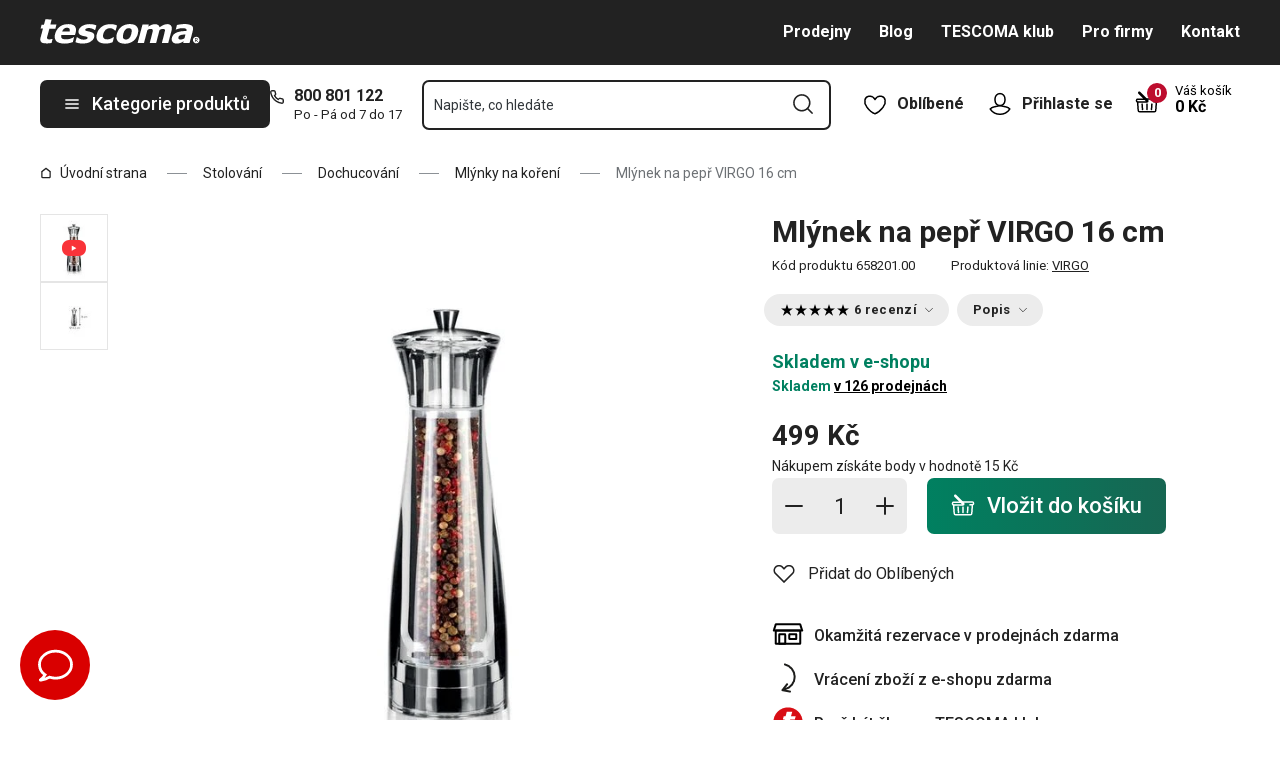

--- FILE ---
content_type: text/html; charset=utf-8
request_url: https://www.tescoma.cz/mlynek-na-pepr-virgo-16-cm-2
body_size: 51771
content:
<!DOCTYPE html><html lang="cs"><head><meta charSet="utf-8"/><meta name="viewport" content="width=device-width"/><meta name="apple-mobile-web-app-title" content="Tescoma" class="jsx-4198770443"/><meta name="application-name" content="Tescoma" class="jsx-4198770443"/><meta name="theme-color" content="#bd0d2e" class="jsx-4198770443"/><meta name="msapplication-TileColor" content="#bd0d2e" class="jsx-4198770443"/><link rel="icon" type="image/png" sizes="16x16" href="https://cdn.tescoma.com/favicons/favicon-16x16.png"/><link rel="icon" type="image/png" sizes="32x32" href="https://cdn.tescoma.com/favicons/favicon-32x32.png"/><link rel="icon" type="image/png" sizes="96x96" href="https://cdn.tescoma.com/favicons/favicon-96x96.png"/><link rel="icon" href="https://cdn.tescoma.com/favicons/favicon.ico" sizes="any"/><link rel="icon" type="image/png" sizes="36x36" href="https://cdn.tescoma.com/favicons/android-icon-36x36.png"/><link rel="icon" type="image/png" sizes="48x48" href="https://cdn.tescoma.com/favicons/android-icon-48x48.png"/><link rel="icon" type="image/png" sizes="72x72" href="https://cdn.tescoma.com/favicons/android-icon-72x72.png"/><link rel="icon" type="image/png" sizes="96x96" href="https://cdn.tescoma.com/favicons/android-icon-96x96.png"/><link rel="icon" type="image/png" sizes="144x144" href="https://cdn.tescoma.com/favicons/android-icon-144x144.png"/><link rel="icon" type="image/png" sizes="192x192" href="https://cdn.tescoma.com/favicons/android-icon-192x192.png"/><link rel="apple-touch-icon" href="https://cdn.tescoma.com/favicons/apple-touch-icon.png"/><link rel="apple-touch-icon" sizes="57x57" href="https://cdn.tescoma.com/favicons/apple-icon-57x57.png"/><link rel="apple-touch-icon" sizes="60x60" href="https://cdn.tescoma.com/favicons/apple-icon-60x60.png"/><link rel="apple-touch-icon" sizes="72x72" href="https://cdn.tescoma.com/favicons/apple-icon-72x72.png"/><link rel="apple-touch-icon" sizes="76x76" href="https://cdn.tescoma.com/favicons/apple-icon-76x76.png"/><link rel="apple-touch-icon" sizes="114x114" href="https://cdn.tescoma.com/favicons/apple-icon-114x114.png"/><link rel="apple-touch-icon" sizes="120x120" href="https://cdn.tescoma.com/favicons/apple-icon-120x120.png"/><link rel="apple-touch-icon" sizes="144x144" href="https://cdn.tescoma.com/favicons/apple-icon-144x144.png"/><link rel="apple-touch-icon" sizes="152x152" href="https://cdn.tescoma.com/favicons/apple-icon-152x152.png"/><link rel="apple-touch-icon" sizes="180x180" href="https://cdn.tescoma.com/favicons/apple-icon-180x180.png"/><link rel="apple-touch-icon-precomposed" href="https://cdn.tescoma.com/favicons/apple-icon-precomposed.png"/><link rel="mask-icon" href="https://cdn.tescoma.com/favicons/safari-pinned-tab.svg" color="#5bbad5"/><link rel="manifest" href="https://cdn.tescoma.com/favicons/site.webmanifest"/><meta name="msapplication-config" content="https://cdn.tescoma.com/favicons/browserconfig.xml"/><meta name="msapplication-TileImage" content="https://cdn.tescoma.com/favicons/mstile-150x150.png"/><title>Mlýnek na pepř VIRGO 16 cm</title><meta name="description" content="Vynikající pro snadné dochucování pokrmů čerstvě mletým pepřem. Opatřeno prvotřídním keramickým mlecím mechanismem s nastavitelnou hrubostí mletí. Vyrobeno z odolného..."/><meta property="og:site_name" content="Tescoma e-shop"/><meta property="og:locale" content="cs_CZ"/><meta property="og:type" content="website"/><meta property="og:title" content="Mlýnek na pepř VIRGO 16 cm"/><meta property="og:description" content="Vynikající pro snadné dochucování pokrmů čerstvě mletým pepřem. Opatřeno prvotřídním keramickým mlecím mechanismem s nastavitelnou hrubostí mletí. Vyrobeno z odolného..."/><meta property="og:image" content="https://cdn.tescoma.com/content/images/product/mlynek-na-pepr-virgo-16-cm_124602.jpg"/><meta property="twitter:card" content="summary_large_image"/><meta property="twitter:domain" content="https://www.tescoma.cz/"/><meta property="twitter:url" content="https://www.tescoma.cz/mlynek-na-pepr-virgo-16-cm-2"/><meta property="twitter:title" content="Mlýnek na pepř VIRGO 16 cm"/><meta property="twitter:description" content="Vynikající pro snadné dochucování pokrmů čerstvě mletým pepřem. Opatřeno prvotřídním keramickým mlecím mechanismem s nastavitelnou hrubostí mletí. Vyrobeno z odolného..."/><meta property="twitter:image" content="https://cdn.tescoma.com/content/images/product/mlynek-na-pepr-virgo-16-cm_124602.jpg"/><script type="application/ld+json" id="logo-metadata">[{"@context":"https://schema.org","@type":"Organization","url":"https://www.tescoma.cz/","logo":"https://www.tescoma.cz/images/logo.svg"}]</script><script type="application/ld+json" id="breadcrumbs-metadata">[{"@context":"https://schema.org","@type":"BreadcrumbList","itemListElement":[{"@type":"ListItem","position":1,"name":"Úvodní strana","item":"https://www.tescoma.cz/"},{"@type":"ListItem","position":2,"name":"Stolování","item":"https://www.tescoma.cz/stolovani"},{"@type":"ListItem","position":3,"name":"Dochucování","item":"https://www.tescoma.cz/dochucovani"},{"@type":"ListItem","position":4,"name":"Mlýnky na koření","item":"https://www.tescoma.cz/mlynky-na-koreni"},{"@type":"ListItem","position":5,"name":"Mlýnek na pepř VIRGO 16 cm"}]}]</script><script type="application/ld+json" id="product-metadata">[{"@context":"https://schema.org/","@type":"Product","name":"Mlýnek na pepř VIRGO 16 cm","image":["https://cdn.tescoma.com/content/images/product/mlynek-na-pepr-virgo-16-cm_124602.jpg","https://cdn.tescoma.com/content/images/product/mlynek-na-pepr-virgo-16-cm_130759.jpg"],"description":"Vynikající pro snadné dochucování pokrmů čerstvě mletým pepřem. Opatřený prvotřídním keramickým mlecím mechanismem s nastavitelnou hrubostí mletí. Vyroben z  odolného transparentního plastu a nerezavějící oceli. Čistěte vlhkou utěrkou a osušte, nemyjte v myčce. 3 roky záruka.","sku":"658201.00","mpn":"8595028478105","review":[{"@type":"Review","reviewRating":{"@type":"Rating","ratingValue":5,"bestRating":5},"author":{"@type":"Person","name":"Anonym"}},{"@type":"Review","reviewRating":{"@type":"Rating","ratingValue":4,"bestRating":5},"author":{"@type":"Person","name":"Anonym"}},{"@type":"Review","reviewRating":{"@type":"Rating","ratingValue":5,"bestRating":5},"author":{"@type":"Person","name":"Anonym"}},{"@type":"Review","reviewRating":{"@type":"Rating","ratingValue":5,"bestRating":5},"author":{"@type":"Person","name":"Anonym"}},{"@type":"Review","reviewRating":{"@type":"Rating","ratingValue":5,"bestRating":5},"author":{"@type":"Person","name":"Anonym"}},{"@type":"Review","reviewRating":{"@type":"Rating","ratingValue":5,"bestRating":5},"author":{"@type":"Person","name":"Anonym"}}],"aggregateRating":{"@type":"AggregateRating","ratingValue":4.83,"reviewCount":6},"brand":{"@type":"Brand","name":"VIRGO"},"offers":{"@type":"Offer","url":"https://www.tescoma.cz/mlynek-na-pepr-virgo-16-cm-2","priceCurrency":"CZK","price":499,"itemCondition":"https://schema.org/NewCondition","availability":"https://schema.org/InStock"}}]</script><link rel="alternate" hrefLang="cs-CZ" href="https://www.tescoma.cz/mlynek-na-pepr-virgo-16-cm-2"/><link rel="alternate" hrefLang="sk-SK" href="https://www.tescoma.sk/mlyncek-na-korenie-virgo-16-cm-2"/><link rel="alternate" hrefLang="pl-PL" href="https://www.tescoma.pl/mlynek-do-pieprzu-virgo-16-cm-2"/><link rel="alternate" hrefLang="hu-HU" href="https://www.tescoma.hu/virgo-borsorlo-16-cm-2"/><link rel="alternate" hrefLang="de-DE" href="https://www.tescoma.de/pfeffermuehle-virgo-16-cm"/><link rel="alternate" hrefLang="es-ES" href="https://www.tescoma.es/molinillo-pimienta-virgo-16-cm-2"/><link rel="alternate" hrefLang="pt-PT" href="https://www.tescoma.pt/moinho-de-pimenta-virgo-16cm"/><link rel="alternate" hrefLang="en-GB" href="https://www.tescoma.uk/pepper-mill-virgo-16-cm-2"/><link rel="alternate" hrefLang="it-IT" href="https://www.tescoma.it/macinapepe-virgo-16-cm"/><link rel="alternate" hrefLang="de-AT" href="https://www.tescoma.at/pfeffermuehle-virgo-16-cm"/><link rel="preload" as="image" imageSrcSet="https://cdn.tescoma.com/content/images/product/mlynek-na-pepr-virgo-16-cm_124602.jpg?width=256 256w, https://cdn.tescoma.com/content/images/product/mlynek-na-pepr-virgo-16-cm_124602.jpg?width=384 384w, https://cdn.tescoma.com/content/images/product/mlynek-na-pepr-virgo-16-cm_124602.jpg?width=640 640w, https://cdn.tescoma.com/content/images/product/mlynek-na-pepr-virgo-16-cm_124602.jpg?width=750 750w, https://cdn.tescoma.com/content/images/product/mlynek-na-pepr-virgo-16-cm_124602.jpg?width=828 828w, https://cdn.tescoma.com/content/images/product/mlynek-na-pepr-virgo-16-cm_124602.jpg?width=1080 1080w, https://cdn.tescoma.com/content/images/product/mlynek-na-pepr-virgo-16-cm_124602.jpg?width=1200 1200w, https://cdn.tescoma.com/content/images/product/mlynek-na-pepr-virgo-16-cm_124602.jpg?width=1920 1920w, https://cdn.tescoma.com/content/images/product/mlynek-na-pepr-virgo-16-cm_124602.jpg?width=2048 2048w" imageSizes="(min-width: 768px) 33vw, 100vw" fetchpriority="high"/><meta name="next-head-count" content="35"/><link rel="preload" href="https://cdn.tescoma.com/_next/static/media/2c07349e02a7b712-s.p.woff2" as="font" type="font/woff2" crossorigin="anonymous" data-next-font="size-adjust"/><link rel="preload" href="https://cdn.tescoma.com/_next/static/media/47cbc4e2adbc5db9-s.p.woff2" as="font" type="font/woff2" crossorigin="anonymous" data-next-font="size-adjust"/><link rel="preload" href="https://cdn.tescoma.com/_next/static/css/f20964d5f14a625b.css" as="style"/><link rel="stylesheet" href="https://cdn.tescoma.com/_next/static/css/f20964d5f14a625b.css" data-n-g=""/><noscript data-n-css=""></noscript><script defer="" nomodule="" src="https://cdn.tescoma.com/_next/static/chunks/polyfills-78c92fac7aa8fdd8.js"></script><script defer="" src="https://cdn.tescoma.com/_next/static/chunks/4671-8cf29c705ba567f1.js"></script><script defer="" src="https://cdn.tescoma.com/_next/static/chunks/41-1910e7ef9e566b6c.js"></script><script defer="" src="https://cdn.tescoma.com/_next/static/chunks/841.9a5d4ce3e1de2d2c.js"></script><script src="https://cdn.tescoma.com/_next/static/chunks/webpack-f03f3eeb0a6df5bb.js" defer=""></script><script src="https://cdn.tescoma.com/_next/static/chunks/framework-48f7da9868157f5e.js" defer=""></script><script src="https://cdn.tescoma.com/_next/static/chunks/main-072ce532f286fa22.js" defer=""></script><script src="https://cdn.tescoma.com/_next/static/chunks/pages/_app-8c823c82eb9ff37e.js" defer=""></script><script src="https://cdn.tescoma.com/_next/static/chunks/8764-bf74ce324097aa8e.js" defer=""></script><script src="https://cdn.tescoma.com/_next/static/chunks/pages/products/%5BproductSlug%5D-aff5bfc42cef69a1.js" defer=""></script><script src="https://cdn.tescoma.com/_next/static/Lm7D5HK_Z86PNUpBmQm-W/_buildManifest.js" defer=""></script><script src="https://cdn.tescoma.com/_next/static/Lm7D5HK_Z86PNUpBmQm-W/_ssgManifest.js" defer=""></script><style id="__jsx-4198770443">html{font-family:'__Roboto_f44b2d', '__Roboto_Fallback_f44b2d'}</style><style data-styled="" data-styled-version="5.3.5"></style></head><body><div id="__next"> <div class="Toastify"></div><span aria-atomic="true" aria-live="polite" class="sr-only" tabindex="-1"></span><nav aria-label="Přeskočit navigaci"><ul><li><a href="#main-content" tabindex="0" class="absolute left-0 -translate-x-[1500rem] focus-visible:top-0 focus-visible:translate-x-0 z-aboveOverlay w-full bg-blueVeryLight p-2 text-center text-body font-semibold no-underline">Přejít na hlavní obsah</a></li><li><a href="#search-input" tabindex="0" class="absolute left-0 -translate-x-[1500rem] focus-visible:top-0 focus-visible:translate-x-0 z-aboveOverlay w-full bg-blueVeryLight p-2 text-center text-body font-semibold no-underline">Přejít na vyhledávání</a></li><li><a href="#main-navigation" tabindex="0" class="absolute left-0 -translate-x-[1500rem] focus-visible:top-0 focus-visible:translate-x-0 z-aboveOverlay w-full bg-blueVeryLight p-2 text-center text-body font-semibold no-underline">Přejít na navigaci</a></li></ul></nav><div class="relative z-menu aspect-[40/11] w-screen items-center justify-center md:aspect-auto md:w-auto md:block block" style="background-color:#da052a"><div class="" data-testid="layout-webline"><div class="px-5 pt-0 xl:mx-auto xl:mt-0 xl:w-layout"><div class="font-small flex w-full items-center justify-center text-center font-bold leading-6"><a tabindex="0" title="Odkaz v notifikační liště" href="https://www.tescoma.cz/tyden-s-tescomou"><div class="hidden aspect-[240/13] w-[1200px] max-w-[100vw] cursor-pointer md:block"><img alt="Obrázek v notifikační liště" data-testid="basic-image" loading="lazy" decoding="async" data-nimg="fill" class="responsive-image block object-contain focus-visible:outline-none" style="position:absolute;height:100%;width:100%;left:0;top:0;right:0;bottom:0;color:transparent" sizes="(min-width: 1440px) 1440px, 100vw" srcSet="https://cdn.tescoma.com/content/images/notificationBar/web/166973.png?width=640 640w, https://cdn.tescoma.com/content/images/notificationBar/web/166973.png?width=750 750w, https://cdn.tescoma.com/content/images/notificationBar/web/166973.png?width=828 828w, https://cdn.tescoma.com/content/images/notificationBar/web/166973.png?width=1080 1080w, https://cdn.tescoma.com/content/images/notificationBar/web/166973.png?width=1200 1200w, https://cdn.tescoma.com/content/images/notificationBar/web/166973.png?width=1920 1920w, https://cdn.tescoma.com/content/images/notificationBar/web/166973.png?width=2048 2048w" src="https://cdn.tescoma.com/content/images/notificationBar/web/166973.png?width=2048"/></div></a><a tabindex="0" title="Odkaz v notifikační liště" href="https://www.tescoma.cz/tyden-s-tescomou"><div class="my-0 -mx-5 block cursor-pointer md:hidden"><img alt="Obrázek v notifikační liště" data-testid="basic-image" loading="lazy" decoding="async" data-nimg="fill" class="responsive-image block object-contain focus-visible:outline-none" style="position:absolute;height:100%;width:100%;left:0;top:0;right:0;bottom:0;color:transparent" sizes="(min-width: 1440px) 1440px, 100vw" srcSet="https://cdn.tescoma.com/content/images/notificationBar/mobile/166974.png?width=640 640w, https://cdn.tescoma.com/content/images/notificationBar/mobile/166974.png?width=750 750w, https://cdn.tescoma.com/content/images/notificationBar/mobile/166974.png?width=828 828w, https://cdn.tescoma.com/content/images/notificationBar/mobile/166974.png?width=1080 1080w, https://cdn.tescoma.com/content/images/notificationBar/mobile/166974.png?width=1200 1200w, https://cdn.tescoma.com/content/images/notificationBar/mobile/166974.png?width=1920 1920w, https://cdn.tescoma.com/content/images/notificationBar/mobile/166974.png?width=2048 2048w" src="https://cdn.tescoma.com/content/images/notificationBar/mobile/166974.png?width=2048"/></div></a></div></div></div></div><div class="vl:menu-gradient relative z-menu mb-5 bg-primary" data-testid="layout-header"><div class="flex w-full flex-wrap justify-between vl:px-5 xl:mx-auto xl:w-layout"><div class="flex h-11 flex-1 items-center justify-between vl:h-16 vl:shrink-0 vl:grow vl:basis-full"><a tabindex="0" class="flex h-full max-w-[160px] items-center notVl:max-w-[120px] notVl:py-1 notVl:pr-4 notVl:pl-5" title="Přejít na hlavní stránku" href="/"><div class="relative h-[27px] w-[84px] lg:w-[169px]"><img alt="Tescoma" data-testid="basic-image" loading="lazy" decoding="async" data-nimg="fill" class="responsive-image block object-contain focus-visible:outline-none" style="position:absolute;height:100%;width:100%;left:0;top:0;right:0;bottom:0;color:transparent" sizes="(min-width: 1024px) 169px, 84px" srcSet="/images/logo.svg 16w, /images/logo.svg 32w, /images/logo.svg 48w, /images/logo.svg 64w, /images/logo.svg 96w, /images/logo.svg 128w, /images/logo.svg 256w, /images/logo.svg 384w, /images/logo.svg 640w, /images/logo.svg 750w, /images/logo.svg 828w, /images/logo.svg 1080w, /images/logo.svg 1200w, /images/logo.svg 1920w, /images/logo.svg 2048w" src="/images/logo.svg"/></div></a><div class="notVl:hidden"><a tabindex="0" class="ml-7 no-underline text-white font-bold hover:text-white hover:underline" href="/prodejny">Prodejny</a><a tabindex="0" class="ml-7 no-underline text-white font-bold hover:text-white hover:underline" target="_self" href="/blog">Blog</a><a tabindex="0" class="ml-7 no-underline text-white font-bold hover:text-white hover:underline" target="_self" href="/tescoma-klub">TESCOMA klub</a><a tabindex="0" class="ml-7 no-underline text-white font-bold hover:text-white hover:underline" target="_self" href="/pro-firmy">Pro firmy</a><a tabindex="0" class="ml-7 no-underline text-white font-bold hover:text-white hover:underline" target="_self" href="/kontakt">Kontakt</a></div></div><div class="flex w-[135px] flex-1 justify-end bg-primary vl:hidden"><ul class="flex h-full vl:not-last:mr-2.5" data-testid="layout-header-menuiconic"><li class="relative space-x-1 self-center notVl:h-[45px] notVl:w-[45px] notVl:items-center notVl:justify-center notVl:space-x-0 notVl:bg-primary notVl:text-white"><a tabindex="0" title="Otevřít Oblíbené" class="flex h-full w-full cursor-pointer items-center justify-center font-bold text-currentColor no-underline transition-all vl:h-[48px] vl:rounded-md vl:px-3 vl:hover:bg-white vl:hover:no-underline notVl:hover:text-white" href="/oblibene-produkty"><div class="relative"><svg class="mr-2.5 h-6 w-6 stroke-white text-currentColor vl:stroke-black notVl:mr-0" xmlns="http://www.w3.org/2000/svg" viewBox="0 0 24 24"><path d="M12 21.8s4.1-1.4 8.1-6.6c3.6-4.8 2.4-10.1-1.6-10.9-4.6-.9-6.5 3.2-6.5 3.2s-1.9-4.1-6.5-3.2c-3.9.8-5.2 6.1-1.6 10.9 3.9 5.2 8.1 6.6 8.1 6.6Z" style="stroke-linecap:round;stroke-linejoin:round;stroke-width:1.5px;fill:none"></path></svg></div><span class="notVl:hidden">Oblíbené</span></a></li><li class="relative space-x-1 self-center notVl:h-[45px] notVl:w-[45px] notVl:items-center notVl:justify-center notVl:space-x-0 notVl:bg-primary notVl:text-white" data-testid="layout-header-menuiconic-2"><div class="flex h-full w-full cursor-pointer items-center justify-center font-bold no-underline transition-all vl:h-[48px] vl:rounded-md vl:px-3 vl:hover:bg-white vl:hover:no-underline"><button tabindex="0" aria-label="Otevřít uživatelské menu" class="text-currentColor"><svg class="mr-2.5 h-6 w-6 stroke-white text-currentColor vl:stroke-black notVl:mr-0" xmlns="http://www.w3.org/2000/svg" viewBox="0 0 24 24"><path d="M7.1 8.7V6.5c0-2.7 2.2-4.9 4.9-4.9s4.9 2.2 4.9 4.9v2.2c0 2.7-2.2 4.9-4.9 4.9s-4.9-2.2-4.9-4.9Z" style="stroke-linecap:round;stroke-width:1.5px;stroke-miterlimit:10;fill:none"></path><path d="M21.8 17c-2.1 3.2-5.7 5.3-9.8 5.3S4.3 20.2 2.2 17c.9-1 2.1-1.7 3.5-2l6.3-1.4 6.3 1.4c1.4.3 2.6 1 3.5 2Z" style="stroke-linejoin:round;stroke-linecap:round;stroke-width:1.5px;fill:none"></path></svg></button><span class="notVl:hidden">Přihlaste se</span></div></li></ul><div class="items-center flex inset-0 justify-center fixed bg-black/60 cursor-pointer opacity-0 pointer-events-none transition-opacity z-overlay"></div><div class="relative border-x vl:border-none"><div class="flex h-11 w-11 cursor-pointer items-center justify-center text-description outline-0"><a tabindex="0" class="relative flex h-full w-full items-center justify-center text-white no-underline transition-colors hover:text-white hover:no-underline vl:text-primary" href="/kosik"><svg class="h-6 w-6 stroke-white vl:stroke-black" xmlns="http://www.w3.org/2000/svg" version="1.1" viewBox="0 0 24 24"><path d="m2.6 10.8.6 8.4c0 .9.8 1.6 1.7 1.6h14.2c.9 0 1.7-.7 1.7-1.6l.6-8.4" style="stroke-miterlimit:10;stroke-width:1.5px;fill:none"></path><path d="m16.5 18.5.4-5.4M7.5 18.5l-.4-5.4M18.9 10.8h2.6c.5 0 .8-.3.9-.8v-.9c.1-.5-.3-1-.8-1h-10M12 13.1v5.4" style="stroke-width:1.5px;stroke-miterlimit:10;fill:none;stroke-linecap:round;stroke-linejoin:round"></path><path d="M9.7 8.2H2.5c-.5 0-.9.4-.9 1v.9c.1.4.5.8.9.8H12c.8 0 1.2-.9.6-1.5l-7.8-8c-.2-.2-.6-.2-.9 0h0c-.2.2-.2.6 0 .9l8.4 8.4" style="stroke-miterlimit:10;stroke-width:1.5px;stroke-linecap:round;fill:none"></path></svg><span aria-live="polite" aria-busy="true"><span class="react-loading-skeleton absolute right-1 top-1 flex h-5 w-5 rounded-full" style="--animation-duration:1s;--base-color:#eeeeee;--highlight-color:#cdcdcd">‌</span><br/></span></a></div></div></div><div class="flex items-center justify-start vl:h-[80px] vl:gap-x-4 notVl:bg-primary"><button type="button" tabindex="0" class="cursor-pointer outline-0 border-0 group inline-flex w-auto justify-center items-center text-center no-underline transition-colors ease-defaultTransition duration-200 !leading-5 active:scale-95 font-medium min-h-[40px] py-[9px] px-3 text-body [&amp;&gt;svg:first-child]:mr-3 [&amp;&gt;svg:last-child:not(:first-child)]:ml-3 bg-primary text-white hover:text-white hover:bg-[#3b3b3b] select-none rounded-none vl:h-12 vl:rounded-md vl:bg-primary vl:text-description notVl:h-full notVl:w-full notVl:text-small notVl:font-bold notVl:uppercase vl:w-[230px] vl:z-auto notVl:bg-primary notVl:text-white notVl:hover:bg-primary notVl:hover:text-white [&amp;&gt;svg]:hover:text-white" data-testid="layout-header-navigation-hamburger-button" id="main-navigation"><svg class="icon mr-3 h-4 w-4 min-w-[16px] notVl:text-white notVl:hover:text-white" viewBox="0 0 20 20" fill="none" xmlns="http://www.w3.org/2000/svg"><path d="M2.5 10H17.5" stroke="currentColor" stroke-width="2" stroke-linecap="round" stroke-linejoin="round"></path><path d="M2.5 5H17.5" stroke="currentColor" stroke-width="2" stroke-linecap="round" stroke-linejoin="round"></path><path d="M2.5 15H17.5" stroke="currentColor" stroke-width="2" stroke-linecap="round" stroke-linejoin="round"></path></svg><span class="vl:hidden">Menu</span><span class="hidden whitespace-nowrap vl:block">Kategorie produktů</span></button><div class="pr-5 vl:pr-0 hidden vl:block text-primary"><div class="flex h-5 items-center"><div class="h-full w-6"><svg class="icon text-currentColor" viewBox="0 0 512 512" xmlns="http://www.w3.org/2000/svg"><path d="M73.698 2.5c-41.49-.077-74.72 36.314-70.901 77.635a25.353 25.353 0 0 0 0 .346c7.961 74.689 33.436 146.425 74.317 209.435.02.03.03.069.05.1.012.018.037.03.05.049a472.057 472.057 0 0 0 145.118 144.871c.013.009.037-.008.05 0a480.098 480.098 0 0 0 209.039 74.219 25.353 25.353 0 0 0 .445.05c41.33 3.686 77.661-29.557 77.635-71.05v-68.673a25.353 25.353 0 0 0-6.14-16.438c-6.844-27.567-25.942-51.047-55.156-55.156a25.353 25.353 0 0 0-.198 0c-20.099-2.644-39.869-7.59-58.87-14.656h-.098c-25.934-9.696-55.337-3.446-75.06 15.992a25.353 25.353 0 0 0-.1.1l-13.665 13.615c-40.9-26.304-75.362-60.7-101.746-101.549l13.566-13.566a25.353 25.353 0 0 0 .148-.099c19.508-19.704 25.784-49.157 15.993-75.11a269.681 269.681 0 0 1-14.656-58.72 25.353 25.353 0 0 0-.05-.248c-5.022-35.17-35.672-61.504-71.197-61.147H73.697zm-.1 50.7a25.353 25.353 0 0 0 .1 0h68.821a25.353 25.353 0 0 0 .248 0c10.492-.105 19.064 7.24 20.547 17.626a320.18 320.18 0 0 0 17.379 69.614 25.353 25.353 0 0 0 .05.1c2.826 7.492 1.055 15.741-4.605 21.487l-29.064 29.014a25.353 25.353 0 0 0-4.11 30.5 392.043 392.043 0 0 0 147.15 146.901 25.353 25.353 0 0 0 30.45-4.11l29.063-29.013c5.763-5.651 14.127-7.444 21.686-4.605a25.353 25.353 0 0 0 .05 0 320.538 320.538 0 0 0 69.811 17.379c10.54 1.482 17.902 10.215 17.627 20.745a25.353 25.353 0 0 0 0 .644v68.722c.008 12.449-9.947 21.488-22.33 20.449-66.505-7.27-130.39-29.9-186.56-66.247a25.353 25.353 0 0 0-.199-.149c-52.27-33.146-96.627-77.363-129.87-129.572a25.353 25.353 0 0 0-.098-.198C83.194 206.199 60.452 142.06 53.299 75.332 52.257 63.048 61.24 53.168 73.6 53.2z" fill="currentColor"></path></svg></div><a tabindex="0" class="font-bold text-inherit no-underline hover:text-inherit hover:no-underline" href="tel:+420800801122" aria-label="8-0-0-8-0-1-1-2-2">800 801 122</a></div><div class="h-4 pl-6 text-tiny notVl:hidden">Po - Pá od 7 do 17</div></div></div><div class="flex items-center vl:h-[80px] vl:flex-1 vl:gap-x-2 vl:px-3 xl:px-5 notVl:w-full"><div class="h-[48px] w-full lg:relative" id="autocomplete-container"><div class="items-center inset-0 justify-center fixed bg-black/60 cursor-pointer opacity-0 pointer-events-none transition-opacity z-aboveMenu hidden vl:block"></div><div class="relative lg:absolute lg:left-0 lg:top-0 lg:w-full"><form class="relative flex w-full"><div style="pointer-events:auto" class="relative w-full"><input id="search-input" name="autocompleteSearchQuery" placeholder="Napište, co hledáte" type="search" class="peer box-border border-solid bg-white font-normal text-primary w-appearance-none [-moz-appearance:textfield] px-2 pt-5 h-[50px] placeholder:text-transparent disabled/read-only:pointer-events-none disabled/read-only:cursor-no-drop disabled/read-only:bg-opacity-50 disabled/read-only:text-grayDark focus:border-borderFocus focus:outline focus:outline-[3px] focus:outline-outlineFocus webkit-autofill:!bg-white webkit-autofill:!shadow-input webkit-autofill:hover:!bg-white webkit-autofill:hover:!shadow-input webkit-autofill:focus:!bg-white webkit-autofill:focus:!shadow-input internal-autofill-selected:!bg-white internal-autofill-selected:!shadow-input mb-0 w-full rounded-none border-2 border-t-0 border-primary pr-11 text-body placeholder:text-ellipsis vl:rounded-md vl:border-t-2" autoComplete="off" data-testid="layout-header-search-autocomplete-input" value=""/><button tabindex="0" aria-label="Odeslat vyhledávací formulář" class="absolute top-3 right-4 h-6 w-6 cursor-pointer border-none bg-transparent" type="submit"><svg class="icon h-5 w-5" xmlns="http://www.w3.org/2000/svg" viewBox="0 0 512 512"><path d="M225.772 2.5C102.663 2.5 2.5 102.663 2.5 225.772c0 123.116 100.163 223.272 223.272 223.272 123.116 0 223.272-100.156 223.272-223.272C449.044 102.663 348.888 2.5 225.772 2.5zm0 405.326c-100.383 0-182.053-81.67-182.053-182.053S125.39 43.719 225.772 43.719s182.053 81.67 182.053 182.053-81.67 182.054-182.053 182.054z" fill="currentColor"></path><path d="M503.461 474.319L385.3 356.156c-8.052-8.051-21.091-8.051-29.143 0-8.051 8.045-8.051 21.098 0 29.143L474.32 503.46a20.538 20.538 0 0 0 14.571 6.039 20.551 20.551 0 0 0 14.571-6.039c8.052-8.044 8.052-21.098 0-29.142z" fill="currentColor"></path></svg></button><label for="search-input" class="absolute left-3 z-two block text-small leading-3 text-grayVeryDark transition-all duration-200 ease-defaultTransition peer-readonly:bg-opacity-50 peer-readonly:pointer-events-none peer-readonly:cursor-no-drop peer-disabled:pointer-events-none peer-disabled:cursor-no-drop peer-disabled:bg-opacity-50 peer-disabled:text-grayDark peer-focus:transform-none top-1/2 -translate-y-1/2 peer-focus:top-2 peer-focus:text-tiny">Napište, co hledáte</label></div></form></div></div></div><div class="flex items-center justify-end gap-x-0 notVl:hidden min-w-[280px]"><ul class="flex h-full vl:not-last:mr-2.5" data-testid="layout-header-menuiconic"><li class="relative space-x-1 self-center notVl:h-[45px] notVl:w-[45px] notVl:items-center notVl:justify-center notVl:space-x-0 notVl:bg-primary notVl:text-white"><a tabindex="0" title="Otevřít Oblíbené" class="flex h-full w-full cursor-pointer items-center justify-center font-bold text-currentColor no-underline transition-all vl:h-[48px] vl:rounded-md vl:px-3 vl:hover:bg-white vl:hover:no-underline notVl:hover:text-white" href="/oblibene-produkty"><div class="relative"><svg class="mr-2.5 h-6 w-6 stroke-white text-currentColor vl:stroke-black notVl:mr-0" xmlns="http://www.w3.org/2000/svg" viewBox="0 0 24 24"><path d="M12 21.8s4.1-1.4 8.1-6.6c3.6-4.8 2.4-10.1-1.6-10.9-4.6-.9-6.5 3.2-6.5 3.2s-1.9-4.1-6.5-3.2c-3.9.8-5.2 6.1-1.6 10.9 3.9 5.2 8.1 6.6 8.1 6.6Z" style="stroke-linecap:round;stroke-linejoin:round;stroke-width:1.5px;fill:none"></path></svg></div><span class="notVl:hidden">Oblíbené</span></a></li><li class="relative space-x-1 self-center notVl:h-[45px] notVl:w-[45px] notVl:items-center notVl:justify-center notVl:space-x-0 notVl:bg-primary notVl:text-white" data-testid="layout-header-menuiconic-2"><div class="flex h-full w-full cursor-pointer items-center justify-center font-bold no-underline transition-all vl:h-[48px] vl:rounded-md vl:px-3 vl:hover:bg-white vl:hover:no-underline"><button tabindex="0" aria-label="Otevřít uživatelské menu" class="text-currentColor"><svg class="mr-2.5 h-6 w-6 stroke-white text-currentColor vl:stroke-black notVl:mr-0" xmlns="http://www.w3.org/2000/svg" viewBox="0 0 24 24"><path d="M7.1 8.7V6.5c0-2.7 2.2-4.9 4.9-4.9s4.9 2.2 4.9 4.9v2.2c0 2.7-2.2 4.9-4.9 4.9s-4.9-2.2-4.9-4.9Z" style="stroke-linecap:round;stroke-width:1.5px;stroke-miterlimit:10;fill:none"></path><path d="M21.8 17c-2.1 3.2-5.7 5.3-9.8 5.3S4.3 20.2 2.2 17c.9-1 2.1-1.7 3.5-2l6.3-1.4 6.3 1.4c1.4.3 2.6 1 3.5 2Z" style="stroke-linejoin:round;stroke-linecap:round;stroke-width:1.5px;fill:none"></path></svg></button><span class="notVl:hidden">Přihlaste se</span></div></li></ul><div class="items-center flex inset-0 justify-center fixed bg-black/60 cursor-pointer opacity-0 pointer-events-none transition-opacity z-overlay"></div><div class="relative flex grow justify-end"><a tabindex="0" class="defaultTransition flex items-end rounded-md pt-2.5 pr-2 pb-5 text-black no-underline hover:text-black hover:no-underline" href="/kosik"><span class="relative flex text-h6"><svg class="h-6 w-6 stroke-white vl:stroke-black" xmlns="http://www.w3.org/2000/svg" version="1.1" viewBox="0 0 24 24"><path d="m2.6 10.8.6 8.4c0 .9.8 1.6 1.7 1.6h14.2c.9 0 1.7-.7 1.7-1.6l.6-8.4" style="stroke-miterlimit:10;stroke-width:1.5px;fill:none"></path><path d="m16.5 18.5.4-5.4M7.5 18.5l-.4-5.4M18.9 10.8h2.6c.5 0 .8-.3.9-.8v-.9c.1-.5-.3-1-.8-1h-10M12 13.1v5.4" style="stroke-width:1.5px;stroke-miterlimit:10;fill:none;stroke-linecap:round;stroke-linejoin:round"></path><path d="M9.7 8.2H2.5c-.5 0-.9.4-.9 1v.9c.1.4.5.8.9.8H12c.8 0 1.2-.9.6-1.5l-7.8-8c-.2-.2-.6-.2-.9 0h0c-.2.2-.2.6 0 .9l8.4 8.4" style="stroke-miterlimit:10;stroke-width:1.5px;stroke-linecap:round;fill:none"></path></svg><span aria-live="polite" aria-busy="true"><span class="react-loading-skeleton absolute -top-2 -right-2 flex h-5 w-5 rounded-full" style="--animation-duration:1s;--base-color:#eeeeee;--highlight-color:#e3e4ec">‌</span><br/></span></span><div class="ml-4 font-bold leading-4" data-testid="layout-header-cart-totalprice"><div class="text-tiny font-normal">Váš košík</div><span aria-live="polite" aria-busy="true"><span class="react-loading-skeleton h-4 w-14" style="--animation-duration:1s;--base-color:#eeeeee;--highlight-color:#e3e4ec">‌</span><br/></span></div></a></div></div></div></div><main aria-label="Hlavní obsah: Mlýnek na pepř VIRGO 16 cm" id="main-content"><div class="" data-testid="layout-webline"><div class="px-5 pt-0 xl:mx-auto xl:mt-0 xl:w-layout"><div data-testid="layout-breadcrumbs" class="-mt-2 mb-6 flex items-center text-small notLg:mb-5 notLg:text-primary"><svg class="icon mr-1 h-3 w-3 rotate-90 lg:hidden" fill="none" viewBox="0 0 24 24" xmlns="http://www.w3.org/2000/svg"><path d="m23.254 6.2185-11.254 11.254-11.254-11.254" stroke="currentColor" stroke-linejoin="round" stroke-width="2.1101"></path></svg><a tabindex="0" class="mr-4 flex items-center py-2 pr-1 text-primary no-underline notLg:hidden notLg:last-of-type:[display:initial]" data-testid="layout-breadcrumbs-item-root" href="/"><svg class="icon mr-2 h-3 w-3 notLg:hidden" viewBox="0 0 12 13" fill="none" xmlns="http://www.w3.org/2000/svg"><path d="M1.5 5 6 1.5 10.5 5v5.5a1 1 0 0 1-1 1h-7a1 1 0 0 1-1-1V5Z" stroke="currentColor" stroke-width="1.5" stroke-linecap="round" stroke-linejoin="round"></path></svg>Úvodní strana</a><span class="mr-4 h-0 w-5 border-b border-solid border-grayDarker -indent-[9999px] notLg:hidden">/</span><a tabindex="0" class="mr-4 flex items-center py-2 pr-1 text-primary no-underline notLg:hidden notLg:last-of-type:[display:initial]" data-testid="layout-breadcrumbs-item-root" href="/stolovani">Stolování</a><span class="mr-4 h-0 w-5 border-b border-solid border-grayDarker -indent-[9999px] notLg:hidden">/</span><a tabindex="0" class="mr-4 flex items-center py-2 pr-1 text-primary no-underline notLg:hidden notLg:last-of-type:[display:initial]" data-testid="layout-breadcrumbs-item-root" href="/dochucovani">Dochucování</a><span class="mr-4 h-0 w-5 border-b border-solid border-grayDarker -indent-[9999px] notLg:hidden">/</span><a tabindex="0" class="mr-4 flex items-center py-2 pr-1 text-primary no-underline notLg:hidden notLg:last-of-type:[display:initial]" data-testid="layout-breadcrumbs-item-root" href="/mlynky-na-koreni">Mlýnky na koření</a><span class="mr-4 h-0 w-5 border-b border-solid border-grayDarker -indent-[9999px] notLg:hidden">/</span><span class="mr-4 text-grayDark notLg:hidden ">Mlýnek na pepř VIRGO 16 cm</span></div></div></div><div class="" data-testid="layout-webline"><div class="px-5 pt-0 xl:mx-auto xl:mt-0 xl:w-layout"><div class="mb-10 flex flex-col flex-wrap lg:mb-2 lg:flex-row" data-testid=""><h1 class="text-h4 font-bold text-primary mb-2 lg:hidden" data-testid="pages-productdetail-name">Mlýnek na pepř VIRGO 16 cm</h1><div class="relative mb-7 lg:mb-0 lg:w-[calc(100%-346px)] vl:w-[calc(100%-508px)] [&amp;&gt;div]:w-full [&amp;&gt;div]:overflow-hidden [&amp;&gt;div]:text-[0]" data-testid="pages-productdetail-gallery"><div class="w-full lg:flex lg:items-start"><button class="relative my-0 mx-auto block h-[335px] w-full max-w-[600px] lg:order-1 lg:h-[600px] lg:self-stretch" tabindex="0"><img alt="Obrázek Mlýnek na pepř VIRGO 16 cm" data-testid="basic-image" fetchpriority="high" decoding="async" data-nimg="fill" class="responsive-image block object-contain focus-visible:outline-none" style="position:absolute;height:100%;width:100%;left:0;top:0;right:0;bottom:0;color:transparent" sizes="(min-width: 768px) 33vw, 100vw" srcSet="https://cdn.tescoma.com/content/images/product/mlynek-na-pepr-virgo-16-cm_124602.jpg?width=256 256w, https://cdn.tescoma.com/content/images/product/mlynek-na-pepr-virgo-16-cm_124602.jpg?width=384 384w, https://cdn.tescoma.com/content/images/product/mlynek-na-pepr-virgo-16-cm_124602.jpg?width=640 640w, https://cdn.tescoma.com/content/images/product/mlynek-na-pepr-virgo-16-cm_124602.jpg?width=750 750w, https://cdn.tescoma.com/content/images/product/mlynek-na-pepr-virgo-16-cm_124602.jpg?width=828 828w, https://cdn.tescoma.com/content/images/product/mlynek-na-pepr-virgo-16-cm_124602.jpg?width=1080 1080w, https://cdn.tescoma.com/content/images/product/mlynek-na-pepr-virgo-16-cm_124602.jpg?width=1200 1200w, https://cdn.tescoma.com/content/images/product/mlynek-na-pepr-virgo-16-cm_124602.jpg?width=1920 1920w, https://cdn.tescoma.com/content/images/product/mlynek-na-pepr-virgo-16-cm_124602.jpg?width=2048 2048w" src="https://cdn.tescoma.com/content/images/product/mlynek-na-pepr-virgo-16-cm_124602.jpg?width=2048"/></button><ul class="mt-2 flex flex-row justify-center gap-4 lg:relative lg:mr-6 lg:mt-0 lg:w-[100px] lg:flex-shrink-0 lg:flex-col"><li class="relative block h-14 w-14 cursor-pointer border border-grayMidDarker hover:border-primary lg:duration-200 lg:ease-defaultTransition sm:w-[68px] sm:h-[68px]"><img alt="Video Mlýnek na pepř VIRGO 16 cm" data-testid="basic-image" loading="lazy" width="66" height="66" decoding="async" data-nimg="1" class="responsive-image block object-contain focus-visible:outline-none mix-blend-multiply" style="color:transparent" srcSet="https://cdn.tescoma.com/content/images/product/mlynek-na-pepr-virgo-16-cm_124602.jpg?width=96 1x, https://cdn.tescoma.com/content/images/product/mlynek-na-pepr-virgo-16-cm_124602.jpg?width=256 2x" src="https://cdn.tescoma.com/content/images/product/mlynek-na-pepr-virgo-16-cm_124602.jpg?width=256"/><div class="absolute top-[calc(50%-8px)] left-[calc(50%-12px)] flex h-4 w-6 items-center justify-center rounded-md bg-redLight text-white"><svg class="icon h-1.5 w-1.5 text-white" viewBox="0 0 7 8" fill="none" xmlns="http://www.w3.org/2000/svg"><path d="M0.629883 7.64584L6.70503 4.23959L0.629883 0.833344V7.64584Z" fill="currentColor"></path></svg></div></li><li class="relative block h-14 w-14 cursor-pointer border border-grayMidDarker hover:border-primary lg:duration-200 lg:ease-defaultTransition sm:w-[68px] sm:h-[68px]"><img alt="Obrázek Mlýnek na pepř VIRGO 16 cm" data-testid="basic-image" loading="lazy" width="68" height="68" decoding="async" data-nimg="1" class="responsive-image block object-contain focus-visible:outline-none h-[68px] w-[68px] mix-blend-multiply" style="color:transparent" srcSet="https://cdn.tescoma.com/content/images/product/mlynek-na-pepr-virgo-16-cm_130759.jpg?width=96 1x, https://cdn.tescoma.com/content/images/product/mlynek-na-pepr-virgo-16-cm_130759.jpg?width=256 2x" src="https://cdn.tescoma.com/content/images/product/mlynek-na-pepr-virgo-16-cm_130759.jpg?width=256"/><span class="absolute inset-0 hidden items-center justify-center bg-white bg-opacity-50 text-h6 font-medium text-primary">+ -2</span><span class="absolute inset-0 hidden items-center justify-center bg-white bg-opacity-50 text-h6 font-medium text-primary">+ -1</span></li></ul></div></div><div class="w-full lg:w-[346px] lg:pl-7 vl:w-[508px] vl:pl-10 [&amp;&gt;*:last-child]:mb-0"><div class="mb-6 flex content-start"><div class="text-tiny leading-6 text-primary" data-testid="pages-productdetail-code" aria-label="Kód produktu 6-5-8-2-0-1-.-0-0">Kód produktu<!-- --> <!-- -->658201.00</div><div class="text-tiny leading-6 text-primary ml-6 vl:ml-9">Produktová linie: <a tabindex="0" class="text-primary" href="/virgo">VIRGO</a></div></div><div class="-mt-2 mb-7 -ml-2 flex vl:mb-6"><div class="mr-2 flex h-8 cursor-pointer flex-row items-center justify-center whitespace-nowrap rounded-2xl bg-gray px-4 text-[13px] font-bold leading-4 tracking-wide hover:bg-grayMidDarker"><div class="space-between flex items-center space-x-1"><div class="flex items-center"><svg class="icon w-4.5 h-4.5" xmlns="http://www.w3.org/2000/svg" viewBox="0 0 24 24"><path d="M12 16.7 5 22l3-8-6-4.5h7.5L12 2l2.5 7.5H22L16 14l3 8z"></path></svg><svg class="icon w-4.5 h-4.5" xmlns="http://www.w3.org/2000/svg" viewBox="0 0 24 24"><path d="M12 16.7 5 22l3-8-6-4.5h7.5L12 2l2.5 7.5H22L16 14l3 8z"></path></svg><svg class="icon w-4.5 h-4.5" xmlns="http://www.w3.org/2000/svg" viewBox="0 0 24 24"><path d="M12 16.7 5 22l3-8-6-4.5h7.5L12 2l2.5 7.5H22L16 14l3 8z"></path></svg><svg class="icon w-4.5 h-4.5" xmlns="http://www.w3.org/2000/svg" viewBox="0 0 24 24"><path d="M12 16.7 5 22l3-8-6-4.5h7.5L12 2l2.5 7.5H22L16 14l3 8z"></path></svg><svg class="icon w-4.5 h-4.5" xmlns="http://www.w3.org/2000/svg" viewBox="0 0 24 24"><path d="M12 16.7 5 22l3-8-6-4.5h7.5L12 2l2.5 7.5H22L16 14l3 8z"></path></svg></div><div>6 recenzí</div></div><svg class="icon ml-2 h-2 w-2" fill="none" viewBox="0 0 24 24" xmlns="http://www.w3.org/2000/svg"><path d="m23.254 6.2185-11.254 11.254-11.254-11.254" stroke="currentColor" stroke-linejoin="round" stroke-width="2.1101"></path></svg></div><div class="mr-2 flex h-8 cursor-pointer flex-row items-center justify-center whitespace-nowrap rounded-2xl bg-gray px-4 text-[13px] font-bold leading-4 tracking-wide hover:bg-grayMidDarker">Popis<svg class="icon ml-2 h-2 w-2" fill="none" viewBox="0 0 24 24" xmlns="http://www.w3.org/2000/svg"><path d="m23.254 6.2185-11.254 11.254-11.254-11.254" stroke="currentColor" stroke-linejoin="round" stroke-width="2.1101"></path></svg></div></div><div class="mb-5" data-testid="pages-productdetail-productdetailavailability"><div class="text-h6 font-bold leading-6 hover:no-underline text-green">Skladem v e-shopu</div><div class="text-small font-bold leading-6 text-green" data-testid="pages-productdetail-productdetailavailability-in-stock-at-stores">Skladem <span class="cursor-pointer text-black underline">v 126 prodejnách</span></div></div><div class="mb-4 flex flex-col gap-5 lg:mb-3" data-testid="pages-productdetail-addtocart"><div><div class="text-h2 font-bold text-primary" data-testid="pages-productdetail-addtocart-price"><div aria-label="499 Kč" class="">499 Kč</div></div><div class="mb-5 text-small leading-6 vl:mb-8 text-left !mb-0" data-testid="loyaltyclub-earned">Nákupem získáte body v hodnotě <!-- -->15 Kč</div></div><div class="leading"><div class="flex items-stretch"><div class="inline-flex items-stretch overflow-hidden rounded-md min-h-[50px] p-1" style="background-color:#ececec;border:none"><button aria-label="Odebrat jednu položku" type="button" class="flex justify-center items-center shrink-0 p-0 web-transition text-primary cursor-pointer bg-none border-0 rounded-md outline-0 hover:bg-grayVeryLight active:scale-95 w-7 vl:w-9" data-testid="forms-spinbox-decrease" tabindex="0"><svg class="icon h-[18px] w-[18px]" viewBox="0 0 20 20" xmlns="http://www.w3.org/2000/svg"><path d="m19 10h-18" stroke="currentColor" stroke-linecap="round" stroke-linejoin="round" stroke-width="2"></path></svg></button><span class="relative block overflow-hidden"><label class="sr-only" for="addToCartAmountab9cd535-99b5-44eb-a83f-f84676b26366-detail">Přidat do košíku - počet</label><input class="m-0 h-full border-0 p-0 text-primary outline-none w-full min-w-[40px] text-center text-h5" id="addToCartAmountab9cd535-99b5-44eb-a83f-f84676b26366-detail" style="background-color:#ececec" type="number" min="1" max="250" data-testid="forms-spinbox-input" value="1"/></span><button aria-label="Přidat položku" type="button" class="flex justify-center items-center shrink-0 p-0 web-transition text-primary cursor-pointer bg-none border-0 rounded-md outline-0 hover:bg-grayVeryLight active:scale-95 w-7 vl:w-9" data-testid="forms-spinbox-increase" tabindex="0"><svg class="icon h-[18px] w-[18px]" viewBox="0 0 20 20" xmlns="http://www.w3.org/2000/svg"><path d="m10 1v18" stroke="currentColor" stroke-linecap="round" stroke-linejoin="round" stroke-width="2"></path><path d="m19 10h-18" stroke="currentColor" stroke-linecap="round" stroke-linejoin="round" stroke-width="2"></path></svg></button></div><div class="ml-5 w-[calc(100%-146px)] flex-shrink-0 lg:w-auto"><button type="button" tabindex="0" class="cursor-pointer outline-0 border-0 group inline-flex items-center text-center no-underline transition-colors ease-defaultTransition duration-200 !leading-5 active:scale-95 font-medium min-h-[50px] lg:text-h5 [&amp;&gt;svg:first-child]:mr-3 [&amp;&gt;svg:last-child:not(:first-child)]:ml-3 bg-gradient-to-r from-addToCartLight to-addToCartDark hover:from-addToCartDark hover:to-addToCartDark text-white hover:text-white [&amp;&gt;svg]:hover:text-white h-12 justify-center rounded-md py-0 px-5 text-h5 vl:h-14 vl:px-6 w-full vl:w-auto" data-testid="pages-productdetail-addtocart-button"><svg class="h-6 w-6 stroke-white" xmlns="http://www.w3.org/2000/svg" version="1.1" viewBox="0 0 24 24"><path d="m2.6 10.8.6 8.4c0 .9.8 1.6 1.7 1.6h14.2c.9 0 1.7-.7 1.7-1.6l.6-8.4" style="stroke-miterlimit:10;stroke-width:1.5px;fill:none"></path><path d="m16.5 18.5.4-5.4M7.5 18.5l-.4-5.4M18.9 10.8h2.6c.5 0 .8-.3.9-.8v-.9c.1-.5-.3-1-.8-1h-10M12 13.1v5.4" style="stroke-width:1.5px;stroke-miterlimit:10;fill:none;stroke-linecap:round;stroke-linejoin:round"></path><path d="M9.7 8.2H2.5c-.5 0-.9.4-.9 1v.9c.1.4.5.8.9.8H12c.8 0 1.2-.9.6-1.5l-7.8-8c-.2-.2-.6-.2-.9 0h0c-.2.2-.2.6 0 .9l8.4 8.4" style="stroke-miterlimit:10;stroke-width:1.5px;stroke-linecap:round;fill:none"></path></svg><span class="vl:hidden">Do košíku</span><span class="hidden vl:inline">Vložit do košíku</span></button></div></div></div></div><div class="flex items-center my-7 mb-0"><div class="flex cursor-pointer items-center" data-testid="wishlist-button" title="Přidat produkt do Oblíbených"><svg class="icon h-6 w-6 text-grey mr-2 ml-0" xmlns="http://www.w3.org/2000/svg" version="1.1" viewBox="0 0 24 24"><path d="M12 22c-.2 0-.4 0-.5-.2l-8.9-9C1.4 11.6.8 10 .8 8.4S1.5 5.1 2.6 4C3.8 2.8 5.4 2.2 7 2.2s3.3.7 4.4 1.8l.6.6.6-.6c.6-.6 1.2-1 2-1.4.7-.3 1.5-.5 2.4-.5s1.7.2 2.4.5c.8.3 1.5.8 2 1.4s1 1.2 1.4 2c.3.7.5 1.5.5 2.4s-.2 1.7-.5 2.4c-.3.8-.8 1.5-1.4 2l-8.9 8.9c-.1.1-.3.2-.5.2Z" style="fill:#fff"></path><path d="M17 2.9c.7 0 1.4.1 2.1.4.7.3 1.3.7 1.8 1.2s.9 1.1 1.2 1.8c.3.7.4 1.4.4 2.1s-.1 1.4-.4 2.1c-.3.7-.7 1.3-1.2 1.8l-1.1 1.1-7.8 7.8-7.8-7.8-1.1-1.1c-1-1-1.6-2.4-1.6-3.9s.6-2.9 1.6-3.9S5.5 2.9 7 2.9s2.9.6 3.9 1.6L12 5.6l1.1-1.1c.5-.5 1.1-.9 1.8-1.2.7-.3 1.4-.4 2.1-.4m0-1.5c-1 0-1.9.2-2.7.5-.9.4-1.6.9-2.3 1.5-1.3-1.3-3.1-2-5-2s-3.7.7-5 2-2 3.1-2 5 .7 3.7 2 5l1.1 1.1 7.8 7.8c.3.3.7.4 1.1.4s.8-.1 1.1-.4l7.8-7.8 1.1-1.1c.6-.6 1.1-1.4 1.5-2.3.4-.8.5-1.7.5-2.7s-.2-1.9-.5-2.7c-.4-.9-.9-1.6-1.5-2.3-.6-.6-1.4-1.1-2.3-1.5-.8-.4-1.7-.5-2.7-.5Z" style="fill:#fff"></path><path d="M3.6 11.8c-.9-.9-1.4-2.1-1.4-3.4S2.7 5.9 3.6 5 5.7 3.6 7 3.6s2.5.5 3.4 1.4L12 6.6 13.6 5c.4-.4 1-.8 1.6-1 .5-.2 1.1-.3 1.8-.3s1.3.1 1.8.3c.6.3 1.1.6 1.6 1 .4.4.8 1 1 1.6.2.5.3 1.1.3 1.8s-.1 1.3-.3 1.8c-.3.6-.6 1.1-1 1.6L12 20.2l-8.4-8.4Z" style="fill:#fff"></path><path d="M17 4.4c.6 0 1.1 0 1.5.3.5.2 1 .5 1.3.9s.7.8.9 1.3c.2.4.3.9.3 1.5s0 1.1-.3 1.5c-.2.5-.5 1-.9 1.3l-1.1 1.1L12 19l-6.7-6.7-1.1-1.1C3.5 10.5 3 9.4 3 8.4s.4-2.1 1.2-2.8C4.9 4.9 6 4.4 7 4.4s2.1.4 2.8 1.2l1.1 1.1L12 7.8l1.1-1.1 1.1-1.1c.4-.4.8-.7 1.3-.9.4-.2.9-.3 1.5-.3m0-1.5c-.7 0-1.4.1-2.1.4-.7.3-1.3.7-1.8 1.2L12 5.6l-1.1-1.1c-1-1-2.4-1.6-3.9-1.6s-2.9.6-3.9 1.6-1.6 2.4-1.6 3.9.6 2.9 1.6 3.9l1.1 1.1 7.8 7.8 7.8-7.8 1.1-1.1c.5-.5.9-1.1 1.2-1.8.3-.7.4-1.4.4-2.1s-.1-1.4-.4-2.1c-.3-.7-.7-1.3-1.2-1.8s-1.1-.9-1.8-1.2c-.7-.3-1.4-.4-2.1-.4Z" style="fill:#222"></path></svg><span class="ml-1">Přidat do Oblíbených</span></div></div><div class="my-7 text-small font-medium text-primary"><style type="text/css">.tescoma-product-detail-banner-container {
        font-size: 14px;
        font-weight: 500;

        color: currentColor;
    }

    .tescoma-product-detail-banner-container li {
        display: flex;
        align-items: center;
        height: 44px;
    }

    .tescoma-product-detail-banner-container li>span:first-child {
        display: flex;
        align-items: center;

        width: 32px;
        margin-right: 10px;
    }

    .tescoma-product-detail-banner-container img,
    .tescoma-product-detail-banner-container svg {
        max-width: 100%;
        padding-bottom: 4px;
    }
</style>
<div class="tescoma-product-detail-banner-container">
<ul>
	<li><span><svg enable-background="new 0 0 24 24" id="Vrstva_1" version="1.1" viewbox="0 0 24 24" x="0px" xml:space="preserve" xmlns="http://www.w3.org/2000/svg" xmlns:xlink="http://www.w3.org/1999/xlink" y="0px"> <g> <rect fill="none" height="9.79" stroke="#000000" stroke-linecap="round" stroke-linejoin="round" stroke-miterlimit="10" stroke-width="1.5" width="18.34" x="2.81" y="9.44"></rect> <polygon fill="none" points="
		22.64,9.44 1.36,9.44 2.81,4.77 21.15,4.77 	" stroke="#000000" stroke-linecap="round" stroke-linejoin="round" stroke-miterlimit="10" stroke-width="1.5"></polygon> <path d="
		M17.94,15.8h-4.6c-0.17,0-0.32-0.14-0.32-0.32v-3.06c0-0.17,0.14-0.32,0.32-0.32h4.6c0.17,0,0.32,0.14,0.32,0.32v3.06
		C18.26,15.66,18.11,15.8,17.94,15.8z" fill="none" stroke="#000000" stroke-linecap="round" stroke-linejoin="round" stroke-miterlimit="10" stroke-width="1.5"></path> <path d="
		M9.85,19.23v-6.74c0-0.21-0.17-0.38-0.38-0.38H5.81c-0.21,0-0.38,0.17-0.38,0.38v6.74H9.85z" fill="none" stroke="#000000" stroke-linecap="round" stroke-linejoin="round" stroke-miterlimit="10" stroke-width="1.5"></path> </g> <g> </g> <g> </g> <g> </g> <g> </g> <g> </g> <g> </g> <g> </g> <g> </g> <g> </g> <g> </g> <g> </g> <g> </g> <g> </g> <g> </g> <g> </g> </svg> </span> <a href="https://www.tescoma.cz/rezervace-zbozi-v-prodejne-je-zdarma" target="_blank">Okamžitá rezervace v prodejnách zdarma</a></li>
	<li><span><svg enable-background="new 0 0 24 24" id="Vrstva_1" version="1.1" viewbox="0 0 24 24" x="0px" xml:space="preserve" xmlns="http://www.w3.org/2000/svg" xmlns:xlink="http://www.w3.org/1999/xlink" y="0px"> <g> <path d="
		M9.63,20.43c4.23-0.99,7.38-4.78,7.38-9.3s-3.15-8.32-7.38-9.3" fill="none" stroke="#1D1D1B" stroke-linecap="round" stroke-linejoin="round" stroke-miterlimit="10" stroke-width="1.5"></path> <polyline fill="none" points="
		13.48,22.19 7.84,21.11 11.32,16.71 	" stroke="#1D1D1B" stroke-linecap="round" stroke-linejoin="round" stroke-miterlimit="10" stroke-width="1.5"></polyline> </g> <g> </g> <g> </g> <g> </g> <g> </g> <g> </g> <g> </g> <g> </g> <g> </g> <g> </g> <g> </g> <g> </g> <g> </g> <g> </g> <g> </g> <g> </g> </svg> </span> <a href="https://www.tescoma.cz/reklamace-a-vraceni-zbozi#vraceni" target="_blank">Vrácení zboží z e-shopu zdarma</a></li>
	<li><span><svg enable-background="new 0 0 24 24" id="Vrstva_1" version="1.1" viewbox="0 0 24 24" x="0px" xml:space="preserve" xmlns="http://www.w3.org/2000/svg" xmlns:xlink="http://www.w3.org/1999/xlink" y="0px"> <path d="M12,1.03C5.94,1.03,1.03,5.94,1.03,12c0,6.06,4.91,10.97,10.97,10.97c6.06,0,10.97-4.91,10.97-10.97
	C22.97,5.94,18.06,1.03,12,1.03z M17.75,7.77l-0.61,2.27c-0.01,0.04-0.05,0.07-0.09,0.07h-3.42l-1.47,5.46
	c-0.1,0.39-0.1,0.75,0.01,0.99c0.18,0.36,0.56,0.58,1.19,0.54c0,0,0.8-0.03,1.81-0.26c0.01,0,0.01,0,0.02,0c0.05,0,0.1,0.04,0.1,0.1
	c0,0.01,0,0.02,0,0.03l-0.64,2.37c-0.01,0.04-0.04,0.06-0.08,0.07c-1.85,0.33-3.43,0.26-3.43,0.26c-1.49-0.04-2.68-0.44-3.13-1.36
	C7.73,17.72,7.73,16.82,8,15.83c0,0,0.75-2.8,1.54-5.72H8.25c-0.05,0-0.1-0.04-0.1-0.1c0-0.01,0-0.02,0-0.03l0.61-2.27
	c0.01-0.04,0.05-0.07,0.09-0.07l1.34,0c0.31-1.14,0.88-3.26,0.88-3.26c0.01-0.04,0.05-0.07,0.09-0.07h3.88c0.05,0,0.1,0.04,0.1,0.1
	c0,0.01,0,0.02,0,0.02l-0.86,3.21l3.37,0c0.05,0,0.1,0.04,0.1,0.1C17.75,7.76,17.75,7.77,17.75,7.77z" fill="#D80E15"></path> <g> </g> <g> </g> <g> </g> <g> </g> <g> </g> <g> </g> <g> </g> <g> </g> <g> </g> <g> </g> <g> </g> <g> </g> <g> </g> <g> </g> <g> </g> </svg> </span> <a href="https://www.tescoma.cz/tescoma-klub" target="_blank">Proč být členem TESCOMA klubu</a></li>
</ul>
</div></div></div></div><div class="-mt-5 mb-14 -ml-5 flex flex-wrap"><div class="mt-5 ml-5 flex flex-1 flex-row items-center text-center text-small font-normal leading-4 tracking-wider lg:w-[90px] lg:flex-none lg:flex-shrink-0 lg:flex-col"><a tabindex="0" target="_blank" class="flex flex-col items-center text-black no-underline" href="/zaruka-a-servis-tescoma"><div class="mr-4 h-11 w-11 flex-shrink-0 lg:mr-2 [&amp;&gt;div]:p-0"><img alt="Délka záruky (v letech)" data-testid="basic-image" loading="lazy" width="44" height="44" decoding="async" data-nimg="1" class="responsive-image block object-contain focus-visible:outline-none" style="color:transparent" srcSet="https://cdn.tescoma.com/content/images/parameter/119664.svg 1x, https://cdn.tescoma.com/content/images/parameter/119664.svg 2x" src="https://cdn.tescoma.com/content/images/parameter/119664.svg"/></div>Délka záruky (v letech)</a></div></div></div></div><div class="top-[-1px] left-0 right-0 z-stickyBar transition-shadow static bg-none shadow-none" data-testid="pages-productdetail-sticky-bar"><div class="" data-testid="layout-webline"><div class="px-5 pt-0 xl:mx-auto xl:mt-0 xl:w-layout"><div class="flex items-center justify-between overflow-hidden duration-200 ease-defaultTransition lg:flex h-0 lg:h-[70px]"><div class="mb-0 hidden gap-y-1.5 vl:flex vl:max-w-[calc(100%-440px)] vl:flex-wrap"><div class="mr-2 flex h-8 cursor-pointer flex-row items-center justify-center whitespace-nowrap rounded-2xl bg-gray px-4 text-[13px] font-bold leading-4 tracking-wide hover:bg-grayMidDarker">Popis a parametry<svg class="icon ml-2 h-2 w-2" fill="none" viewBox="0 0 24 24" xmlns="http://www.w3.org/2000/svg"><path d="m23.254 6.2185-11.254 11.254-11.254-11.254" stroke="currentColor" stroke-linejoin="round" stroke-width="2.1101"></path></svg></div><div class="mr-2 flex h-8 cursor-pointer flex-row items-center justify-center whitespace-nowrap rounded-2xl bg-gray px-4 text-[13px] font-bold leading-4 tracking-wide hover:bg-grayMidDarker"><div class="space-between flex items-center space-x-1"><div class="flex items-center"><svg class="icon w-4.5 h-4.5" xmlns="http://www.w3.org/2000/svg" viewBox="0 0 24 24"><path d="M12 16.7 5 22l3-8-6-4.5h7.5L12 2l2.5 7.5H22L16 14l3 8z"></path></svg><svg class="icon w-4.5 h-4.5" xmlns="http://www.w3.org/2000/svg" viewBox="0 0 24 24"><path d="M12 16.7 5 22l3-8-6-4.5h7.5L12 2l2.5 7.5H22L16 14l3 8z"></path></svg><svg class="icon w-4.5 h-4.5" xmlns="http://www.w3.org/2000/svg" viewBox="0 0 24 24"><path d="M12 16.7 5 22l3-8-6-4.5h7.5L12 2l2.5 7.5H22L16 14l3 8z"></path></svg><svg class="icon w-4.5 h-4.5" xmlns="http://www.w3.org/2000/svg" viewBox="0 0 24 24"><path d="M12 16.7 5 22l3-8-6-4.5h7.5L12 2l2.5 7.5H22L16 14l3 8z"></path></svg><svg class="icon w-4.5 h-4.5" xmlns="http://www.w3.org/2000/svg" viewBox="0 0 24 24"><path d="M12 16.7 5 22l3-8-6-4.5h7.5L12 2l2.5 7.5H22L16 14l3 8z"></path></svg></div><div>6 recenzí</div></div><svg class="icon ml-2 h-2 w-2" fill="none" viewBox="0 0 24 24" xmlns="http://www.w3.org/2000/svg"><path d="m23.254 6.2185-11.254 11.254-11.254-11.254" stroke="currentColor" stroke-linejoin="round" stroke-width="2.1101"></path></svg></div><div class="mr-2 flex h-8 cursor-pointer flex-row items-center justify-center whitespace-nowrap rounded-2xl bg-gray px-4 text-[13px] font-bold leading-4 tracking-wide hover:bg-grayMidDarker">Produktová linie<svg class="icon ml-2 h-2 w-2" fill="none" viewBox="0 0 24 24" xmlns="http://www.w3.org/2000/svg"><path d="m23.254 6.2185-11.254 11.254-11.254-11.254" stroke="currentColor" stroke-linejoin="round" stroke-width="2.1101"></path></svg></div></div><div class="flex w-full items-center text-small leading-6 transition-opacity duration-200 ease-defaultTransition lg:w-[440px] [&amp;&gt;button]:mr-auto [&amp;&gt;button]:whitespace-nowrap [&amp;&gt;button]:p-2 [&amp;&gt;button]:font-bold hidden"><div class="mr-2 flex h-16 w-16 flex-shrink-0 items-center justify-center overflow-hidden py-1 px-0 lg:mr-5"><img alt="Mlýnek na pepř VIRGO 16 cm" data-testid="basic-image" loading="lazy" width="64" height="56" decoding="async" data-nimg="1" class="responsive-image block object-contain focus-visible:outline-none" style="color:transparent" srcSet="https://cdn.tescoma.com/content/images/product/mlynek-na-pepr-virgo-16-cm_124602.jpg?width=64 1x, https://cdn.tescoma.com/content/images/product/mlynek-na-pepr-virgo-16-cm_124602.jpg?width=128 2x" src="https://cdn.tescoma.com/content/images/product/mlynek-na-pepr-virgo-16-cm_124602.jpg?width=128"/></div><span class="mr-2 line-clamp-3">Mlýnek na pepř VIRGO 16 cm</span><button type="button" tabindex="0" class="cursor-pointer outline-0 border-0 group inline-flex w-auto justify-center items-center text-center no-underline transition-colors ease-defaultTransition duration-200 !leading-5 rounded-md active:scale-95 font-medium min-h-[40px] py-[9px] px-8 text-body [&amp;&gt;svg:first-child]:mr-1 [&amp;&gt;svg:last-child:not(:first-child)]:ml-1 bg-gradient-to-r from-addToCartLight to-addToCartDark hover:from-addToCartDark hover:to-addToCartDark text-white hover:text-white [&amp;&gt;svg]:hover:text-white"><svg class="stroke-white h-4 w-4" xmlns="http://www.w3.org/2000/svg" viewBox="0 0 16 16"><path d="m1.7 7.2.4 5.6c0 .6.5 1.1 1.2 1.1h9.5c.6 0 1.1-.5 1.2-1.1l.4-5.6" class="stroke-current" stroke-width="1.5" stroke-miterlimit="10" fill="none"></path><path d="m10.1 11.7.2-2.6M5.9 11.7l-.3-2.6" fill="none" class="stroke-current" stroke-width="1.5" stroke-linecap="round" stroke-linejoin="round"></path><path d="M8.4 6.2 3.2.9C3 .7 2.8.7 2.6.9h0c-.2.2-.2.4 0 .6L6 4.9" fill="none" class="stroke-current" stroke-width="1.5" stroke-linecap="round" stroke-miterlimit="10"></path><path d="M2.8 1.7 8.1 7c.2.2.4.2.6 0h0c.2-.2.2-.4 0-.6L3.1.8" fill="none" class="stroke-current" stroke-width="1.5" stroke-linecap="round" stroke-miterlimit="10"></path><path d="M12.6 7.2h1.7c.3 0 .6-.2.6-.5v-.6c0-.3-.2-.6-.5-.6H7.7" fill="none" class="stroke-current" stroke-width="1.5" stroke-linecap="round" stroke-linejoin="round"></path><path d="M6.5 5.4H1.6c-.3 0-.6.3-.6.6v.6c0 .3.3.5.6.5h1.6" fill="none" class="stroke-current" stroke-width="1.5" stroke-linecap="round" stroke-miterlimit="10"></path></svg>499 Kč</button></div></div></div></div></div><div></div><div class="mb-5 pb-12"><div class="" data-testid="pages-productdetail-description"><div class="px-5 pt-0 xl:mx-auto xl:mt-0 xl:w-layout" data-testid="pages-productdetail-description"><div class="-mx-5 border-t border-solid border-borderLight px-5 vl:border-t-0" data-testid="basic-collapse"><h3 class="[text-rendering:optimizeLegibility] [word-wrap:break-word] text-h4 lg:mb-4 lg:text-h3 lg:leading-8 mb-0 flex cursor-pointer items-center justify-between px-0 py-5 font-bold leading-6 text-primary vl:hidden" data-testid="basic-heading-h3" aria-label="Zavřít Popis a parametry">Popis a parametry<svg class="icon h-4 w-4 text-grayDark" fill="none" viewBox="0 0 24 24" xmlns="http://www.w3.org/2000/svg"><path d="m23.254 6.2185-11.254 11.254-11.254-11.254" stroke="currentColor" stroke-linejoin="round" stroke-width="2.1101"></path></svg></h3><div class="notVl:h-0 notVl:overflow-hidden notVl:transition-height notVl:duration-300"><div class="pb-15 pt-3"><div class="flex flex-col items-start vl:flex-row"><div class="mb-10 vl:mb-0 vl:w-[calc(100%-460px)]"><div class="limit-height h-auto overflow-visible after:hidden"><section class="user-text">Vynikající pro snadné dochucování pokrmů čerstvě mletým pepřem. Opatřený prvotřídním keramickým mlecím mechanismem s nastavitelnou hrubostí mletí. Vyroben z  odolného transparentního plastu a nerezavějící oceli. Čistěte vlhkou utěrkou a osušte, nemyjte v myčce. 3 roky záruka.</section><div class="py-[30px]"><section class="user-text">Výrobce: TESCOMA s. r. o., U Tescomy 241, 760 01 Zlín; <a href="mailto:tescoma@tescoma.cz">tescoma@tescoma.cz</a></section></div><div class="relative h-0 overflow-hidden bg-grayLight pb-[56.25%]" id="product-detail-video"><div class="scroll-mt-20"></div></div></div></div><div class="mb-7 w-full vl:ml-14 vl:w-[460px] vl:rounded-md vl:border-5 vl:border-grayLight vl:p-10"><div class="h-[340px] pb-10 vl:h-[400px] vl:pb-5"><img alt="Obrázek parametru" data-testid="basic-image" loading="lazy" width="340" height="400" decoding="async" data-nimg="1" class="responsive-image block object-contain focus-visible:outline-none" style="color:transparent" srcSet="https://cdn.tescoma.com/content/images/product/mlynek-na-pepr-virgo-16-cm_130759.jpg?width=384 1x, https://cdn.tescoma.com/content/images/product/mlynek-na-pepr-virgo-16-cm_130759.jpg?width=750 2x" src="https://cdn.tescoma.com/content/images/product/mlynek-na-pepr-virgo-16-cm_130759.jpg?width=750"/></div><div class="-mt-9"><div class="mt-9 mb-4 text-h6 font-medium leading-6">Rozměry</div><table class="table-styles" data-testid="basic-table"><tbody><tr><td>Výška produktu (cm)</td><th>16</th></tr><tr><td>Průměr (cm)</td><th>4.5</th></tr></tbody></table><div class="mt-9 mb-4 text-h6 font-medium leading-6">Ostatní parametry</div><table class="table-styles" data-testid="basic-table"><tbody><tr><td>Materiál</td><th>plast, nerez ocel, keramický mlecí kámen</th></tr><tr><td>Produktová linie</td><th>VIRGO</th></tr><tr><td>Typ</td><th>mlýnek na koření</th></tr><tr><td>Zařazení</td><th>dochucování</th></tr><tr><td>Mytí v myčce</td><th>Ne</th></tr><tr><td>Délka záruky (v letech)</td><th>3</th></tr></tbody></table><div class="mt-9 mb-4 text-h6 font-medium leading-6">Balení</div><table class="table-styles" data-testid="basic-table"><tbody><tr><td>Šířka (cm)</td><th>5.500</th></tr><tr><td>Výška (cm)</td><th>19.100</th></tr><tr><td>Délka (cm)</td><th>6.000</th></tr><tr><td>Váha včetně obalu (kg)</td><th>0.266</th></tr><tr><td>Inner box pro B2B odběratele (KS)</td><th>12</th></tr><tr><td>Master box pro B2B odběratele (KS)</td><th>36</th></tr></tbody></table></div></div></div></div></div></div></div></div><div class="" data-testid="layout-webline"><div class="px-5 pt-0 xl:mx-auto xl:mt-0 xl:w-layout"><div class="-mx-5 border-t border-solid border-borderLight px-5 vl:border-t-0" data-testid="basic-collapse"><h3 class="[text-rendering:optimizeLegibility] [word-wrap:break-word] text-h4 lg:mb-4 lg:text-h3 lg:leading-8 mb-0 flex cursor-pointer items-center justify-between px-0 py-5 font-bold leading-6 text-primary vl:hidden" data-testid="basic-heading-h3" aria-label="Zavřít Recenze">Recenze<svg class="icon h-4 w-4 text-grayDark" fill="none" viewBox="0 0 24 24" xmlns="http://www.w3.org/2000/svg"><path d="m23.254 6.2185-11.254 11.254-11.254-11.254" stroke="currentColor" stroke-linejoin="round" stroke-width="2.1101"></path></svg></h3><div class="notVl:h-0 notVl:overflow-hidden notVl:transition-height notVl:duration-300"><div class="pb-15 pt-3"><div class="vl:pt-8"><div class="bg-white vl:bg-grayLight vl:pb-8 vl:pt-8 vl:pl-12 vl:pr-12"><div class="flex flex-col space-y-8 vl:space-y-16"><div class="flex flex-col justify-start space-y-4 border-b-2 border-grayLight pt-4 pb-4 pt-6 lg:flex-row lg:justify-between lg:space-x-6 lg:space-y-0 lg:pt-6 lg:pb-6 vl:border-[#e1e1e1]"><h2 class="mb-2 font-bold text-primary [text-rendering:optimizeLegibility] [word-wrap:break-word] text-h3 leading-8 lg:text-h2 hidden basis-1/5 vl:block" data-testid="basic-heading-h2">Recenze</h2><div class="flex basis-2/5 flex-row justify-around lg:justify-start lg:space-x-24"><div class="justify-stretch flex flex-col items-center space-y-2"><span class="text-h3 font-bold">97<!-- -->%</span><div class="flex items-center"><svg class="icon w-7 h-7" xmlns="http://www.w3.org/2000/svg" viewBox="0 0 24 24"><path d="M12 16.7 5 22l3-8-6-4.5h7.5L12 2l2.5 7.5H22L16 14l3 8z"></path></svg><svg class="icon w-7 h-7" xmlns="http://www.w3.org/2000/svg" viewBox="0 0 24 24"><path d="M12 16.7 5 22l3-8-6-4.5h7.5L12 2l2.5 7.5H22L16 14l3 8z"></path></svg><svg class="icon w-7 h-7" xmlns="http://www.w3.org/2000/svg" viewBox="0 0 24 24"><path d="M12 16.7 5 22l3-8-6-4.5h7.5L12 2l2.5 7.5H22L16 14l3 8z"></path></svg><svg class="icon w-7 h-7" xmlns="http://www.w3.org/2000/svg" viewBox="0 0 24 24"><path d="M12 16.7 5 22l3-8-6-4.5h7.5L12 2l2.5 7.5H22L16 14l3 8z"></path></svg><svg class="icon w-7 h-7" xmlns="http://www.w3.org/2000/svg" viewBox="0 0 24 24"><path d="M12 16.7 5 22l3-8-6-4.5h7.5L12 2l2.5 7.5H22L16 14l3 8z"></path></svg></div><span>6 recenzí</span></div><div><div class="flex flex-row items-center"><span class="text-small text-grayDark">5</span> <div class="flex items-center"><svg class="icon w-3.5 h-3.5" xmlns="http://www.w3.org/2000/svg" viewBox="0 0 24 24"><path d="M12 16.7 5 22l3-8-6-4.5h7.5L12 2l2.5 7.5H22L16 14l3 8z"></path></svg><svg class="icon w-3.5 h-3.5" xmlns="http://www.w3.org/2000/svg" viewBox="0 0 24 24"><path d="M12 16.7 5 22l3-8-6-4.5h7.5L12 2l2.5 7.5H22L16 14l3 8z"></path></svg><svg class="icon w-3.5 h-3.5" xmlns="http://www.w3.org/2000/svg" viewBox="0 0 24 24"><path d="M12 16.7 5 22l3-8-6-4.5h7.5L12 2l2.5 7.5H22L16 14l3 8z"></path></svg><svg class="icon w-3.5 h-3.5" xmlns="http://www.w3.org/2000/svg" viewBox="0 0 24 24"><path d="M12 16.7 5 22l3-8-6-4.5h7.5L12 2l2.5 7.5H22L16 14l3 8z"></path></svg><svg class="icon w-3.5 h-3.5" xmlns="http://www.w3.org/2000/svg" viewBox="0 0 24 24"><path d="M12 16.7 5 22l3-8-6-4.5h7.5L12 2l2.5 7.5H22L16 14l3 8z"></path></svg></div> <span class="text-small text-grayDark">5<!-- --> x</span></div><div class="flex flex-row items-center"><span class="text-small text-grayDark">4</span> <div class="flex items-center"><svg class="icon w-3.5 h-3.5" xmlns="http://www.w3.org/2000/svg" viewBox="0 0 24 24"><path d="M12 16.7 5 22l3-8-6-4.5h7.5L12 2l2.5 7.5H22L16 14l3 8z"></path></svg><svg class="icon w-3.5 h-3.5" xmlns="http://www.w3.org/2000/svg" viewBox="0 0 24 24"><path d="M12 16.7 5 22l3-8-6-4.5h7.5L12 2l2.5 7.5H22L16 14l3 8z"></path></svg><svg class="icon w-3.5 h-3.5" xmlns="http://www.w3.org/2000/svg" viewBox="0 0 24 24"><path d="M12 16.7 5 22l3-8-6-4.5h7.5L12 2l2.5 7.5H22L16 14l3 8z"></path></svg><svg class="icon w-3.5 h-3.5" xmlns="http://www.w3.org/2000/svg" viewBox="0 0 24 24"><path d="M12 16.7 5 22l3-8-6-4.5h7.5L12 2l2.5 7.5H22L16 14l3 8z"></path></svg><svg class="icon w-3.5 h-3.5" xmlns="http://www.w3.org/2000/svg" viewBox="0 0 24 24"><path fill-opacity=".2" d="M12 16.7 5 22l3-8-6-4.5h7.5L12 2l2.5 7.5H22L16 14l3 8z"></path></svg></div> <span class="text-small text-grayDark">1<!-- --> x</span></div><div class="flex flex-row items-center"><span class="text-small text-grayDark">3</span> <div class="flex items-center"><svg class="icon w-3.5 h-3.5" xmlns="http://www.w3.org/2000/svg" viewBox="0 0 24 24"><path d="M12 16.7 5 22l3-8-6-4.5h7.5L12 2l2.5 7.5H22L16 14l3 8z"></path></svg><svg class="icon w-3.5 h-3.5" xmlns="http://www.w3.org/2000/svg" viewBox="0 0 24 24"><path d="M12 16.7 5 22l3-8-6-4.5h7.5L12 2l2.5 7.5H22L16 14l3 8z"></path></svg><svg class="icon w-3.5 h-3.5" xmlns="http://www.w3.org/2000/svg" viewBox="0 0 24 24"><path d="M12 16.7 5 22l3-8-6-4.5h7.5L12 2l2.5 7.5H22L16 14l3 8z"></path></svg><svg class="icon w-3.5 h-3.5" xmlns="http://www.w3.org/2000/svg" viewBox="0 0 24 24"><path fill-opacity=".2" d="M12 16.7 5 22l3-8-6-4.5h7.5L12 2l2.5 7.5H22L16 14l3 8z"></path></svg><svg class="icon w-3.5 h-3.5" xmlns="http://www.w3.org/2000/svg" viewBox="0 0 24 24"><path fill-opacity=".2" d="M12 16.7 5 22l3-8-6-4.5h7.5L12 2l2.5 7.5H22L16 14l3 8z"></path></svg></div> <span class="text-small text-grayDark">0<!-- --> x</span></div><div class="flex flex-row items-center"><span class="text-small text-grayDark">2</span> <div class="flex items-center"><svg class="icon w-3.5 h-3.5" xmlns="http://www.w3.org/2000/svg" viewBox="0 0 24 24"><path d="M12 16.7 5 22l3-8-6-4.5h7.5L12 2l2.5 7.5H22L16 14l3 8z"></path></svg><svg class="icon w-3.5 h-3.5" xmlns="http://www.w3.org/2000/svg" viewBox="0 0 24 24"><path d="M12 16.7 5 22l3-8-6-4.5h7.5L12 2l2.5 7.5H22L16 14l3 8z"></path></svg><svg class="icon w-3.5 h-3.5" xmlns="http://www.w3.org/2000/svg" viewBox="0 0 24 24"><path fill-opacity=".2" d="M12 16.7 5 22l3-8-6-4.5h7.5L12 2l2.5 7.5H22L16 14l3 8z"></path></svg><svg class="icon w-3.5 h-3.5" xmlns="http://www.w3.org/2000/svg" viewBox="0 0 24 24"><path fill-opacity=".2" d="M12 16.7 5 22l3-8-6-4.5h7.5L12 2l2.5 7.5H22L16 14l3 8z"></path></svg><svg class="icon w-3.5 h-3.5" xmlns="http://www.w3.org/2000/svg" viewBox="0 0 24 24"><path fill-opacity=".2" d="M12 16.7 5 22l3-8-6-4.5h7.5L12 2l2.5 7.5H22L16 14l3 8z"></path></svg></div> <span class="text-small text-grayDark">0<!-- --> x</span></div><div class="flex flex-row items-center"><span class="text-small text-grayDark">1</span> <div class="flex items-center"><svg class="icon w-3.5 h-3.5" xmlns="http://www.w3.org/2000/svg" viewBox="0 0 24 24"><path d="M12 16.7 5 22l3-8-6-4.5h7.5L12 2l2.5 7.5H22L16 14l3 8z"></path></svg><svg class="icon w-3.5 h-3.5" xmlns="http://www.w3.org/2000/svg" viewBox="0 0 24 24"><path fill-opacity=".2" d="M12 16.7 5 22l3-8-6-4.5h7.5L12 2l2.5 7.5H22L16 14l3 8z"></path></svg><svg class="icon w-3.5 h-3.5" xmlns="http://www.w3.org/2000/svg" viewBox="0 0 24 24"><path fill-opacity=".2" d="M12 16.7 5 22l3-8-6-4.5h7.5L12 2l2.5 7.5H22L16 14l3 8z"></path></svg><svg class="icon w-3.5 h-3.5" xmlns="http://www.w3.org/2000/svg" viewBox="0 0 24 24"><path fill-opacity=".2" d="M12 16.7 5 22l3-8-6-4.5h7.5L12 2l2.5 7.5H22L16 14l3 8z"></path></svg><svg class="icon w-3.5 h-3.5" xmlns="http://www.w3.org/2000/svg" viewBox="0 0 24 24"><path fill-opacity=".2" d="M12 16.7 5 22l3-8-6-4.5h7.5L12 2l2.5 7.5H22L16 14l3 8z"></path></svg></div> <span class="text-small text-grayDark">0<!-- --> x</span></div><div class="flex flex-row items-center"><span class="text-small text-grayDark">0</span> <div class="flex items-center"><svg class="icon w-3.5 h-3.5" xmlns="http://www.w3.org/2000/svg" viewBox="0 0 24 24"><path fill-opacity=".2" d="M12 16.7 5 22l3-8-6-4.5h7.5L12 2l2.5 7.5H22L16 14l3 8z"></path></svg><svg class="icon w-3.5 h-3.5" xmlns="http://www.w3.org/2000/svg" viewBox="0 0 24 24"><path fill-opacity=".2" d="M12 16.7 5 22l3-8-6-4.5h7.5L12 2l2.5 7.5H22L16 14l3 8z"></path></svg><svg class="icon w-3.5 h-3.5" xmlns="http://www.w3.org/2000/svg" viewBox="0 0 24 24"><path fill-opacity=".2" d="M12 16.7 5 22l3-8-6-4.5h7.5L12 2l2.5 7.5H22L16 14l3 8z"></path></svg><svg class="icon w-3.5 h-3.5" xmlns="http://www.w3.org/2000/svg" viewBox="0 0 24 24"><path fill-opacity=".2" d="M12 16.7 5 22l3-8-6-4.5h7.5L12 2l2.5 7.5H22L16 14l3 8z"></path></svg><svg class="icon w-3.5 h-3.5" xmlns="http://www.w3.org/2000/svg" viewBox="0 0 24 24"><path fill-opacity=".2" d="M12 16.7 5 22l3-8-6-4.5h7.5L12 2l2.5 7.5H22L16 14l3 8z"></path></svg></div> <span class="text-small text-grayDark">0<!-- --> x</span></div></div></div><div class="flex basis-2/5 flex-col justify-end">Recenze jsou převzaty ze serveru Heureka. TESCOMA neověřuje, zda skutečně pocházejí od spotřebitelů, kteří produkt koupili či použili.</div></div><div class="relative opacity-0 transition-opacity delay-150 duration-300 ease-in-out"><div class="flex flex-col space-y-4 pb-6 lg:flex-row lg:space-y-0"><div class="flex basis-1/5 flex-col items-start justify-start pb-2"><div class="flex items-center pb-2"><svg class="icon w-3.5 h-3.5" xmlns="http://www.w3.org/2000/svg" viewBox="0 0 24 24"><path d="M12 16.7 5 22l3-8-6-4.5h7.5L12 2l2.5 7.5H22L16 14l3 8z"></path></svg><svg class="icon w-3.5 h-3.5" xmlns="http://www.w3.org/2000/svg" viewBox="0 0 24 24"><path d="M12 16.7 5 22l3-8-6-4.5h7.5L12 2l2.5 7.5H22L16 14l3 8z"></path></svg><svg class="icon w-3.5 h-3.5" xmlns="http://www.w3.org/2000/svg" viewBox="0 0 24 24"><path d="M12 16.7 5 22l3-8-6-4.5h7.5L12 2l2.5 7.5H22L16 14l3 8z"></path></svg><svg class="icon w-3.5 h-3.5" xmlns="http://www.w3.org/2000/svg" viewBox="0 0 24 24"><path d="M12 16.7 5 22l3-8-6-4.5h7.5L12 2l2.5 7.5H22L16 14l3 8z"></path></svg><svg class="icon w-3.5 h-3.5" xmlns="http://www.w3.org/2000/svg" viewBox="0 0 24 24"><path d="M12 16.7 5 22l3-8-6-4.5h7.5L12 2l2.5 7.5H22L16 14l3 8z"></path></svg></div><div class="flex flex-col text-small"><span>2. 12. 2022 23:34</span><span>Převzato z Heureka.cz</span><span class="font-bold">Anonym</span></div></div><div class="flex basis-4/5 flex-col space-y-2"><div class="whitespace-pre-line">je výborný</div></div></div><div class="flex flex-col space-y-4 pb-6 lg:flex-row lg:space-y-0"><div class="flex basis-1/5 flex-col items-start justify-start pb-2"><div class="flex items-center pb-2"><svg class="icon w-3.5 h-3.5" xmlns="http://www.w3.org/2000/svg" viewBox="0 0 24 24"><path d="M12 16.7 5 22l3-8-6-4.5h7.5L12 2l2.5 7.5H22L16 14l3 8z"></path></svg><svg class="icon w-3.5 h-3.5" xmlns="http://www.w3.org/2000/svg" viewBox="0 0 24 24"><path d="M12 16.7 5 22l3-8-6-4.5h7.5L12 2l2.5 7.5H22L16 14l3 8z"></path></svg><svg class="icon w-3.5 h-3.5" xmlns="http://www.w3.org/2000/svg" viewBox="0 0 24 24"><path d="M12 16.7 5 22l3-8-6-4.5h7.5L12 2l2.5 7.5H22L16 14l3 8z"></path></svg><svg class="icon w-3.5 h-3.5" xmlns="http://www.w3.org/2000/svg" viewBox="0 0 24 24"><path d="M12 16.7 5 22l3-8-6-4.5h7.5L12 2l2.5 7.5H22L16 14l3 8z"></path></svg><svg class="icon w-3.5 h-3.5" xmlns="http://www.w3.org/2000/svg" viewBox="0 0 24 24"><path fill-opacity=".2" d="M12 16.7 5 22l3-8-6-4.5h7.5L12 2l2.5 7.5H22L16 14l3 8z"></path></svg></div><div class="flex flex-col text-small"><span>29. 12. 2020 23:56</span><span>Převzato z Heureka.cz</span><span class="font-bold">Anonym</span></div></div><div class="flex basis-4/5 flex-col space-y-2"><div class="whitespace-pre-line"></div><div class="flex flex-col space-y-2 md:flex-row md:space-y-0"><div class="flex basis-1 flex-row space-x-2 text-green md:basis-1/2 lg:basis-2/5"><svg class="icon h-4 w-4 basis-1/6 block" viewBox="0 0 20 20" xmlns="http://www.w3.org/2000/svg"><path d="m10 1v18" stroke="currentColor" stroke-linecap="round" stroke-linejoin="round" stroke-width="2"></path><path d="m19 10h-18" stroke="currentColor" stroke-linecap="round" stroke-linejoin="round" stroke-width="2"></path></svg><div class="flex basis-5/6 flex-col space-y-1"><span>super</span></div></div><div class="flex basis-1 flex-row space-x-2 text-red md:basis-1/2 lg:basis-2/5"><svg class="icon h-4 w-4 basis-1/6 hidden" viewBox="0 0 20 20" xmlns="http://www.w3.org/2000/svg"><path d="m19 10h-18" stroke="currentColor" stroke-linecap="round" stroke-linejoin="round" stroke-width="2"></path></svg><div class="flex basis-5/6 flex-col space-y-1"></div></div></div></div></div><div class="absolute top-0 left-0 right-0 h-full w-full bg-gradient-to-t from-white vl:from-[#f7f7f7]"></div><div class="absolute bottom-4 left-1/2 z-two -translate-x-1/2 transform"><button type="button" tabindex="0" class="cursor-pointer outline-0 border-0 group inline-flex w-auto justify-center items-center text-center no-underline transition-colors ease-defaultTransition duration-200 !leading-5 rounded-md active:scale-95 font-medium min-h-[40px] py-[9px] px-8 text-body [&amp;&gt;svg:first-child]:mr-1 [&amp;&gt;svg:last-child:not(:first-child)]:ml-1 bg-primary text-white hover:text-white [&amp;&gt;svg]:hover:text-white hover:bg-[#3b3b3b]"><svg class="icon mr-2 h-3 w-3" fill="none" viewBox="0 0 24 24" xmlns="http://www.w3.org/2000/svg"><path d="m23.254 6.2185-11.254 11.254-11.254-11.254" stroke="currentColor" stroke-linejoin="round" stroke-width="2.1101"></path></svg>Zobrazit další recenze</button></div></div></div></div></div></div></div></div></div></div><div class="" data-testid="layout-webline"><div class="px-5 pt-0 xl:mx-auto xl:mt-0 xl:w-layout"><div class="-mx-5 border-t border-solid border-borderLight px-5 vl:border-t-0" data-testid="basic-collapse"><h3 class="[text-rendering:optimizeLegibility] [word-wrap:break-word] text-h4 lg:mb-4 lg:text-h3 lg:leading-8 mb-0 flex cursor-pointer items-center justify-between px-0 py-5 font-bold leading-6 text-primary vl:hidden" data-testid="basic-heading-h3" aria-label="Zavřít Produktová linie">Produktová linie<svg class="icon h-4 w-4 text-grayDark" fill="none" viewBox="0 0 24 24" xmlns="http://www.w3.org/2000/svg"><path d="m23.254 6.2185-11.254 11.254-11.254-11.254" stroke="currentColor" stroke-linejoin="round" stroke-width="2.1101"></path></svg></h3><div class="notVl:h-0 notVl:overflow-hidden notVl:transition-height notVl:duration-300"><div class="pb-15 pt-3"><div class="vl:pt-8"><div class="bg-white vl:bg-grayLight vl:pb-8 vl:pt-8 vl:pl-12 vl:pr-12"><div class="flex flex-col space-y-4 pb-8 vl:space-y-8 vl:bg-grayLight vl:pl-12 vl:pr-12 vl:pt-3"><h3 class="mb-2 font-bold text-primary [text-rendering:optimizeLegibility] [word-wrap:break-word] text-h4 leading-7 lg:mb-4 lg:text-h3 lg:leading-8" data-testid="basic-heading-h3">Produktová linie</h3><div class="space-between flex h-48 w-full space-x-8 vl:space-x-16"><span class="h-full w-1/3" aria-live="polite" aria-busy="true"><span class="react-loading-skeleton h-full w-full" style="--animation-duration:1s;--base-color:#eeeeee;--highlight-color:#e3e4ec">‌</span><br/></span><span class="h-full w-2/3" aria-live="polite" aria-busy="true"><span class="react-loading-skeleton h-full w-full" style="--animation-duration:1s;--base-color:#eeeeee;--highlight-color:#e3e4ec">‌</span><br/></span></div><span class="h-24 w-full" aria-live="polite" aria-busy="true"><span class="react-loading-skeleton h-full w-full" style="--animation-duration:1s;--base-color:#eeeeee;--highlight-color:#e3e4ec">‌</span><br/></span><div class="grid w-full grid-cols-2 gap-10 self-center lg:grid-cols-4 xl:grid-cols-6"><span class="h-64 w-full" aria-live="polite" aria-busy="true"><span class="react-loading-skeleton h-full w-full" style="--animation-duration:1s;--base-color:#eeeeee;--highlight-color:#e3e4ec">‌</span><br/></span><span class="h-64 w-full" aria-live="polite" aria-busy="true"><span class="react-loading-skeleton h-full w-full" style="--animation-duration:1s;--base-color:#eeeeee;--highlight-color:#e3e4ec">‌</span><br/></span><span class="h-64 w-full hidden lg:block" aria-live="polite" aria-busy="true"><span class="react-loading-skeleton h-full w-full" style="--animation-duration:1s;--base-color:#eeeeee;--highlight-color:#e3e4ec">‌</span><br/></span><span class="h-64 w-full hidden lg:block" aria-live="polite" aria-busy="true"><span class="react-loading-skeleton h-full w-full" style="--animation-duration:1s;--base-color:#eeeeee;--highlight-color:#e3e4ec">‌</span><br/></span><span class="h-64 w-full hidden xl:block" aria-live="polite" aria-busy="true"><span class="react-loading-skeleton h-full w-full" style="--animation-duration:1s;--base-color:#eeeeee;--highlight-color:#e3e4ec">‌</span><br/></span><span class="h-64 w-full hidden xl:block" aria-live="polite" aria-busy="true"><span class="react-loading-skeleton h-full w-full" style="--animation-duration:1s;--base-color:#eeeeee;--highlight-color:#e3e4ec">‌</span><br/></span></div></div></div></div></div></div></div></div></div></div><div id="persoo-detail-alternatives"></div><div class="hidden" data-testid="layout-webline"><div class="px-5 pt-0 xl:mx-auto xl:mt-0 xl:w-layout"><div>0</div></div></div></main><div class="" data-testid="layout-webline"><div class="px-5 pt-0 xl:mx-auto xl:mt-0 xl:w-layout"></div></div><div class="bg-grayLight" data-testid="layout-webline-light"><div class="px-5 pt-0 xl:mx-auto xl:mt-0 xl:w-layout"><div class="relative flex flex-col pt-14 pb-40 vl:pt-12 vl:pb-20" data-testid="layout-footer"><button type="button" tabindex="0" class="cursor-pointer outline-0 border-0 group inline-flex w-auto justify-center items-center text-center no-underline transition-colors ease-defaultTransition duration-200 !leading-5 rounded-md active:scale-95 font-medium min-h-[40px] py-[9px] text-body [&amp;&gt;svg:last-child:not(:first-child)]:ml-1 bg-primary text-white hover:text-white [&amp;&gt;svg]:hover:text-white hover:bg-[#3b3b3b] absolute -top-5 left-1/2 -translate-x-1/2 self-center whitespace-nowrap px-7 vl:hidden [&amp;&gt;svg:first-child]:mr-2.5"><svg class="icon h-2.5 w-2.5 first:mr-2" fill="none" stroke="currentColor" stroke-linecap="round" stroke-linejoin="round" stroke-width="2" viewBox="0 0 512 512" xmlns="http://www.w3.org/2000/svg"><polyline transform="matrix(42.667 0 0 42.667 -256 -106.67)" points="17 11 12 6 7 11"></polyline></svg><span>Přesunout nahoru</span></button><div class="flex w-full flex-row flex-wrap items-center justify-center gap-x-10 gap-y-12 pb-10 vl:pb-12"><a class="ui-link" data-testid="basic-link-external" href="https://www.facebook.com/Tescoma.cz" tabindex="0" target="_blank" title="Facebook - otevřít stránku sociální sítě"><div role="img" aria-label="Ikona sociálních médií" class="relative h-12 w-12 overflow-hidden transition-transform duration-300 hover:scale-110"><img src="https://cdn.tescoma.com/images/socials/facebook-gray.png" alt="Ikona sociálních médií – hlavní obrázek" class="absolute inset-0 h-full w-full object-contain transition-opacity duration-300"/><img src="https://cdn.tescoma.com/images/socials/facebook-color.png" alt="Ikona sociálních médií – obrázek při najetí myší" class="absolute inset-0 h-full w-full object-contain opacity-0 transition-opacity duration-300 hover:opacity-100"/></div></a><a class="ui-link" data-testid="basic-link-external" href="https://www.instagram.com/tescoma_official" tabindex="0" target="_blank" title="Instagram - otevřít stránku sociální sítě"><div role="img" aria-label="Ikona sociálních médií" class="relative h-12 w-12 overflow-hidden transition-transform duration-300 hover:scale-110"><img src="https://cdn.tescoma.com/images/socials/instagram-gray.png" alt="Ikona sociálních médií – hlavní obrázek" class="absolute inset-0 h-full w-full object-contain transition-opacity duration-300"/><img src="https://cdn.tescoma.com/images/socials/instagram-color.png" alt="Ikona sociálních médií – obrázek při najetí myší" class="absolute inset-0 h-full w-full object-contain opacity-0 transition-opacity duration-300 hover:opacity-100"/></div></a><a class="ui-link" data-testid="basic-link-external" href="https://www.youtube.com/user/tescomavideo" tabindex="0" target="_blank" title="YouTube - otevřít stránku sociální sítě"><div role="img" aria-label="Ikona sociálních médií" class="relative h-12 w-12 overflow-hidden transition-transform duration-300 hover:scale-110"><img src="https://cdn.tescoma.com/images/socials/youtube-gray.png" alt="Ikona sociálních médií – hlavní obrázek" class="absolute inset-0 h-full w-full object-contain transition-opacity duration-300"/><img src="https://cdn.tescoma.com/images/socials/youtube-color.png" alt="Ikona sociálních médií – obrázek při najetí myší" class="absolute inset-0 h-full w-full object-contain opacity-0 transition-opacity duration-300 hover:opacity-100"/></div></a><a class="ui-link" data-testid="basic-link-external" href="https://cz.linkedin.com/company/tescoma" tabindex="0" target="_blank" title="LinkedIn - otevřít stránku sociální sítě"><div role="img" aria-label="Ikona sociálních médií" class="relative h-12 w-12 overflow-hidden transition-transform duration-300 hover:scale-110"><img src="https://cdn.tescoma.com/images/socials/linkedin-gray.png" alt="Ikona sociálních médií – hlavní obrázek" class="absolute inset-0 h-full w-full object-contain transition-opacity duration-300"/><img src="https://cdn.tescoma.com/images/socials/linkedin-color.png" alt="Ikona sociálních médií – obrázek při najetí myší" class="absolute inset-0 h-full w-full object-contain opacity-0 transition-opacity duration-300 hover:opacity-100"/></div></a><a class="ui-link" data-testid="basic-link-external" href="https://tiktok.com/@tescoma_official" tabindex="0" target="_blank" title="TikTok - otevřít stránku sociální sítě"><div role="img" aria-label="Ikona sociálních médií" class="relative h-12 w-12 overflow-hidden transition-transform duration-300 hover:scale-110"><img src="https://cdn.tescoma.com/images/socials/tiktok-gray.png" alt="Ikona sociálních médií – hlavní obrázek" class="absolute inset-0 h-full w-full object-contain transition-opacity duration-300"/><img src="https://cdn.tescoma.com/images/socials/tiktok-color.png" alt="Ikona sociálních médií – obrázek při najetí myší" class="absolute inset-0 h-full w-full object-contain opacity-0 transition-opacity duration-300 hover:opacity-100"/></div></a><a class="ui-link" data-testid="basic-link-external" href="https://cz.pinterest.com/tescoma_cz" tabindex="0" target="_blank" title="Pinterest - otevřít stránku sociální sítě"><div role="img" aria-label="Ikona sociálních médií" class="relative h-12 w-12 overflow-hidden transition-transform duration-300 hover:scale-110"><img src="https://cdn.tescoma.com/images/socials/pinterest-gray.png" alt="Ikona sociálních médií – hlavní obrázek" class="absolute inset-0 h-full w-full object-contain transition-opacity duration-300"/><img src="https://cdn.tescoma.com/images/socials/pinterest-color.png" alt="Ikona sociálních médií – obrázek při najetí myší" class="absolute inset-0 h-full w-full object-contain opacity-0 transition-opacity duration-300 hover:opacity-100"/></div></a></div><div class="hidden vl:flex vl:flex-row vl:justify-between vl:pb-12"><div class="flex items-center last:ml-20"><div class="mr-5 text-tiny leading-4 tracking-wider text-grayDark">Platební možnosti</div><div class="-mt-5 -ml-7 flex flex-wrap"><a tabindex="0" class="relative mt-5 ml-7 h-7 w-[70px]" target="_blank" href="https://www.tescoma.cz/zpusoby-doruceni#platba"><img alt="https://www.tescoma.cz/zpusoby-doruceni#platba" data-testid="basic-image" loading="lazy" width="70" height="28" decoding="async" data-nimg="1" class="responsive-image block object-contain focus-visible:outline-none h-7" style="color:transparent" srcSet="https://cdn.tescoma.com/content/images/footerItem/162996.png?width=96 1x, https://cdn.tescoma.com/content/images/footerItem/162996.png?width=256 2x" src="https://cdn.tescoma.com/content/images/footerItem/162996.png?width=256"/></a><a tabindex="0" class="relative mt-5 ml-7 h-7 w-[70px]" target="_blank" href="https://www.tescoma.cz/zpusoby-doruceni#platba"><img alt="https://www.tescoma.cz/zpusoby-doruceni#platba" data-testid="basic-image" loading="lazy" width="70" height="28" decoding="async" data-nimg="1" class="responsive-image block object-contain focus-visible:outline-none h-7" style="color:transparent" srcSet="https://cdn.tescoma.com/content/images/footerItem/162997.png?width=96 1x, https://cdn.tescoma.com/content/images/footerItem/162997.png?width=256 2x" src="https://cdn.tescoma.com/content/images/footerItem/162997.png?width=256"/></a><a tabindex="0" class="relative mt-5 ml-7 h-7 w-[70px]" target="_blank" href="https://www.tescoma.cz/zpusoby-doruceni#platba"><img alt="https://www.tescoma.cz/zpusoby-doruceni#platba" data-testid="basic-image" loading="lazy" width="70" height="28" decoding="async" data-nimg="1" class="responsive-image block object-contain focus-visible:outline-none h-7" style="color:transparent" srcSet="https://cdn.tescoma.com/content/images/footerItem/162998.png?width=96 1x, https://cdn.tescoma.com/content/images/footerItem/162998.png?width=256 2x" src="https://cdn.tescoma.com/content/images/footerItem/162998.png?width=256"/></a><a tabindex="0" class="relative mt-5 ml-7 h-7 w-[70px]" target="_blank" href="https://www.tescoma.cz/zpusoby-doruceni#platba"><img alt="https://www.tescoma.cz/zpusoby-doruceni#platba" data-testid="basic-image" loading="lazy" width="70" height="28" decoding="async" data-nimg="1" class="responsive-image block object-contain focus-visible:outline-none h-7" style="color:transparent" srcSet="https://cdn.tescoma.com/content/images/footerItem/162999.png?width=96 1x, https://cdn.tescoma.com/content/images/footerItem/162999.png?width=256 2x" src="https://cdn.tescoma.com/content/images/footerItem/162999.png?width=256"/></a><a tabindex="0" class="relative mt-5 ml-7 h-7 w-[70px]" target="_blank" href="https://www.tescoma.cz/zpusoby-doruceni#platba"><img alt="https://www.tescoma.cz/zpusoby-doruceni#platba" data-testid="basic-image" loading="lazy" width="70" height="28" decoding="async" data-nimg="1" class="responsive-image block object-contain focus-visible:outline-none h-7" style="color:transparent" srcSet="https://cdn.tescoma.com/content/images/footerItem/163000.png?width=96 1x, https://cdn.tescoma.com/content/images/footerItem/163000.png?width=256 2x" src="https://cdn.tescoma.com/content/images/footerItem/163000.png?width=256"/></a></div></div><div class="flex items-center last:ml-20"><div class="mr-5 text-tiny leading-4 tracking-wider text-grayDark">Způsoby doručení</div><div class="-mt-5 -ml-7 flex flex-wrap"><a tabindex="0" class="relative mt-5 ml-7 h-7 w-[70px]" target="_blank" href="https://www.tescoma.cz/zpusoby-doruceni"><img alt="https://www.tescoma.cz/zpusoby-doruceni" data-testid="basic-image" loading="lazy" width="70" height="28" decoding="async" data-nimg="1" class="responsive-image block object-contain focus-visible:outline-none h-7" style="color:transparent" srcSet="https://cdn.tescoma.com/content/images/footerItem/163001.png?width=96 1x, https://cdn.tescoma.com/content/images/footerItem/163001.png?width=256 2x" src="https://cdn.tescoma.com/content/images/footerItem/163001.png?width=256"/></a><a tabindex="0" class="relative mt-5 ml-7 h-7 w-[70px]" target="_blank" href="https://www.tescoma.cz/zpusoby-doruceni"><img alt="https://www.tescoma.cz/zpusoby-doruceni" data-testid="basic-image" loading="lazy" width="70" height="28" decoding="async" data-nimg="1" class="responsive-image block object-contain focus-visible:outline-none h-7" style="color:transparent" srcSet="https://cdn.tescoma.com/content/images/footerItem/163002.png?width=96 1x, https://cdn.tescoma.com/content/images/footerItem/163002.png?width=256 2x" src="https://cdn.tescoma.com/content/images/footerItem/163002.png?width=256"/></a><a tabindex="0" class="relative mt-5 ml-7 h-7 w-[70px]" target="_blank" href="https://www.tescoma.cz/zpusoby-doruceni"><img alt="https://www.tescoma.cz/zpusoby-doruceni" data-testid="basic-image" loading="lazy" width="70" height="28" decoding="async" data-nimg="1" class="responsive-image block object-contain focus-visible:outline-none h-7" style="color:transparent" srcSet="https://cdn.tescoma.com/content/images/footerItem/163003.png?width=96 1x, https://cdn.tescoma.com/content/images/footerItem/163003.png?width=256 2x" src="https://cdn.tescoma.com/content/images/footerItem/163003.png?width=256"/></a><a tabindex="0" class="relative mt-5 ml-7 h-7 w-[70px]" target="_blank" href="https://www.tescoma.cz/zpusoby-doruceni"><img alt="https://www.tescoma.cz/zpusoby-doruceni" data-testid="basic-image" loading="lazy" width="70" height="28" decoding="async" data-nimg="1" class="responsive-image block object-contain focus-visible:outline-none h-7" style="color:transparent" srcSet="https://cdn.tescoma.com/content/images/footerItem/163004.png?width=96 1x, https://cdn.tescoma.com/content/images/footerItem/163004.png?width=256 2x" src="https://cdn.tescoma.com/content/images/footerItem/163004.png?width=256"/></a></div></div></div><div class="flex flex-col items-stretch vl:flex-row vl:items-start vl:justify-between vl:border-t vl:border-t-borderLight vl:pt-12" data-testid="layout-footer-footermenu"><div class="mb-14 vl:-ml-5 vl:mb-20 vl:flex vl:grow"><div class="border-t border-t-borderLight px-5 last:border-b last:border-b-borderLight vl:flex-1 vl:border-t-0 vl:pl-5 last:vl:border-b-0" data-testid="layout-footer-footermenuitem"><h3 class="font-bold [text-rendering:optimizeLegibility] [word-wrap:break-word] lg:mb-4 mb-0 flex cursor-pointer items-center justify-between py-4 text-body leading-7 text-primary lg:text-body vl:pointer-events-none vl:mb-3 vl:items-start vl:p-0 vl:text-body vl:leading-5" data-testid="basic-heading-h3">Pro zákazníky<svg class="icon h-3 w-3 text-[#6d7175] vl:hidden" fill="none" viewBox="0 0 24 24" xmlns="http://www.w3.org/2000/svg"><path d="m23.254 6.2185-11.254 11.254-11.254-11.254" stroke="currentColor" stroke-linejoin="round" stroke-width="2.1101"></path></svg></h3><ul class="pb-5 vl:pb-0 notVl:h-0 notVl:overflow-hidden notVl:p-0"><li class="mb-1 last:mb-0 vl:mb-0"><a tabindex="0" target="_blank" class="block py-2 text-[15px] leading-5 text-primary no-underline hover:text-[#1e1e1e] hover:underline" href="/prodejny">Prodejny</a></li><li class="mb-1 last:mb-0 vl:mb-0"><a tabindex="0" target="_self" class="block py-2 text-[15px] leading-5 text-primary no-underline hover:text-[#1e1e1e] hover:underline" href="/objednejte-si-vyrobky-od-tescomy-po-telefonu">Nákup po telefonu</a></li><li class="mb-1 last:mb-0 vl:mb-0"><a tabindex="0" target="_blank" class="block py-2 text-[15px] leading-5 text-primary no-underline hover:text-[#1e1e1e] hover:underline" href="/tescoma-klub">TESCOMA klub</a></li><li class="mb-1 last:mb-0 vl:mb-0"><a tabindex="0" target="_self" class="block py-2 text-[15px] leading-5 text-primary no-underline hover:text-[#1e1e1e] hover:underline" href="/poukazy">Dárkové poukazy</a></li><li class="mb-1 last:mb-0 vl:mb-0"><a tabindex="0" target="_self" class="block py-2 text-[15px] leading-5 text-primary no-underline hover:text-[#1e1e1e] hover:underline" href="/zakaznicky-servis-tescoma">Zákaznický servis TESCOMA</a></li><li class="mb-1 last:mb-0 vl:mb-0"><a tabindex="0" target="_self" class="block py-2 text-[15px] leading-5 text-primary no-underline hover:text-[#1e1e1e] hover:underline" href="/nejcastejsi-dotazy">Nejčastější dotazy</a></li><li class="mb-1 last:mb-0 vl:mb-0"><a tabindex="0" target="_self" class="block py-2 text-[15px] leading-5 text-primary no-underline hover:text-[#1e1e1e] hover:underline" href="/informace-o-obalech-a-elektroodpadech">Informace o obalech a elektroodpadech</a></li></ul></div><div class="border-t border-t-borderLight px-5 last:border-b last:border-b-borderLight vl:flex-1 vl:border-t-0 vl:pl-5 last:vl:border-b-0" data-testid="layout-footer-footermenuitem"><h3 class="font-bold [text-rendering:optimizeLegibility] [word-wrap:break-word] lg:mb-4 mb-0 flex cursor-pointer items-center justify-between py-4 text-body leading-7 text-primary lg:text-body vl:pointer-events-none vl:mb-3 vl:items-start vl:p-0 vl:text-body vl:leading-5" data-testid="basic-heading-h3">Vše o nákupu<svg class="icon h-3 w-3 text-[#6d7175] vl:hidden" fill="none" viewBox="0 0 24 24" xmlns="http://www.w3.org/2000/svg"><path d="m23.254 6.2185-11.254 11.254-11.254-11.254" stroke="currentColor" stroke-linejoin="round" stroke-width="2.1101"></path></svg></h3><ul class="pb-5 vl:pb-0 notVl:h-0 notVl:overflow-hidden notVl:p-0"><li class="mb-1 last:mb-0 vl:mb-0"><a tabindex="0" target="_self" class="block py-2 text-[15px] leading-5 text-primary no-underline hover:text-[#1e1e1e] hover:underline" href="/zpusoby-doruceni">Způsoby doručení</a></li><li class="mb-1 last:mb-0 vl:mb-0"><a tabindex="0" target="_blank" class="block py-2 text-[15px] leading-5 text-primary no-underline hover:text-[#1e1e1e] hover:underline" href="/zpusoby-doruceni#platba">Způsoby platby</a></li><li class="mb-1 last:mb-0 vl:mb-0"><a tabindex="0" target="_self" class="block py-2 text-[15px] leading-5 text-primary no-underline hover:text-[#1e1e1e] hover:underline" href="/reklamace-a-vraceni-zbozi">Snadná reklamace</a></li><li class="mb-1 last:mb-0 vl:mb-0"><a tabindex="0" target="_blank" class="block py-2 text-[15px] leading-5 text-primary no-underline hover:text-[#1e1e1e] hover:underline" href="/reklamace-a-vraceni-zbozi#vraceni">Vrácení zboží zdarma</a></li><li class="mb-1 last:mb-0 vl:mb-0"><a tabindex="0" target="_self" class="block py-2 text-[15px] leading-5 text-primary no-underline hover:text-[#1e1e1e] hover:underline" href="/obchodni-podminky">Obchodní podmínky</a></li><li class="mb-1 last:mb-0 vl:mb-0"><a tabindex="0" target="_self" class="block py-2 text-[15px] leading-5 text-primary no-underline hover:text-[#1e1e1e] hover:underline" href="/zaruka-a-servis-tescoma">Záruka a servis TESCOMA</a></li></ul></div><div class="border-t border-t-borderLight px-5 last:border-b last:border-b-borderLight vl:flex-1 vl:border-t-0 vl:pl-5 last:vl:border-b-0" data-testid="layout-footer-footermenuitem"><h3 class="font-bold [text-rendering:optimizeLegibility] [word-wrap:break-word] lg:mb-4 mb-0 flex cursor-pointer items-center justify-between py-4 text-body leading-7 text-primary lg:text-body vl:pointer-events-none vl:mb-3 vl:items-start vl:p-0 vl:text-body vl:leading-5" data-testid="basic-heading-h3">Spolupráce<svg class="icon h-3 w-3 text-[#6d7175] vl:hidden" fill="none" viewBox="0 0 24 24" xmlns="http://www.w3.org/2000/svg"><path d="m23.254 6.2185-11.254 11.254-11.254-11.254" stroke="currentColor" stroke-linejoin="round" stroke-width="2.1101"></path></svg></h3><ul class="pb-5 vl:pb-0 notVl:h-0 notVl:overflow-hidden notVl:p-0"><li class="mb-1 last:mb-0 vl:mb-0"><a tabindex="0" target="_blank" class="block py-2 text-[15px] leading-5 text-primary no-underline hover:text-[#1e1e1e] hover:underline" href="https://www.tescoma.cz/pro-firmy">Pro firmy</a></li><li class="mb-1 last:mb-0 vl:mb-0"><a tabindex="0" target="_self" class="block py-2 text-[15px] leading-5 text-primary no-underline hover:text-[#1e1e1e] hover:underline" href="/affiliate-program">Affiliate program</a></li><li class="mb-1 last:mb-0 vl:mb-0"><a tabindex="0" target="_self" class="block py-2 text-[15px] leading-5 text-primary no-underline hover:text-[#1e1e1e] hover:underline" href="/kariera">Kariéra</a></li><li class="mb-1 last:mb-0 vl:mb-0"><a tabindex="0" target="_self" class="block py-2 text-[15px] leading-5 text-primary no-underline hover:text-[#1e1e1e] hover:underline" href="/vyberte-si-nahradni-plneni-formou-zbozi-a-vyrobku">Náhradní plnění</a></li><li class="mb-1 last:mb-0 vl:mb-0"><a tabindex="0" target="_blank" class="block py-2 text-[15px] leading-5 text-primary no-underline hover:text-[#1e1e1e] hover:underline" href="https://b2b.tescoma.com/">Elektronický objednávkový systém TESCOMA B2B</a></li></ul></div><div class="border-t border-t-borderLight px-5 last:border-b last:border-b-borderLight vl:flex-1 vl:border-t-0 vl:pl-5 last:vl:border-b-0" data-testid="layout-footer-footermenuitem"><h3 class="font-bold [text-rendering:optimizeLegibility] [word-wrap:break-word] lg:mb-4 mb-0 flex cursor-pointer items-center justify-between py-4 text-body leading-7 text-primary lg:text-body vl:pointer-events-none vl:mb-3 vl:items-start vl:p-0 vl:text-body vl:leading-5" data-testid="basic-heading-h3">TESCOMA<svg class="icon h-3 w-3 text-[#6d7175] vl:hidden" fill="none" viewBox="0 0 24 24" xmlns="http://www.w3.org/2000/svg"><path d="m23.254 6.2185-11.254 11.254-11.254-11.254" stroke="currentColor" stroke-linejoin="round" stroke-width="2.1101"></path></svg></h3><ul class="pb-5 vl:pb-0 notVl:h-0 notVl:overflow-hidden notVl:p-0"><li class="mb-1 last:mb-0 vl:mb-0"><a tabindex="0" target="_self" class="block py-2 text-[15px] leading-5 text-primary no-underline hover:text-[#1e1e1e] hover:underline" href="/o-nas">O nás</a></li><li class="mb-1 last:mb-0 vl:mb-0"><a tabindex="0" target="_self" class="block py-2 text-[15px] leading-5 text-primary no-underline hover:text-[#1e1e1e] hover:underline" href="/design">Design</a></li><li class="mb-1 last:mb-0 vl:mb-0"><a tabindex="0" target="_self" class="block py-2 text-[15px] leading-5 text-primary no-underline hover:text-[#1e1e1e] hover:underline" href="/kvalita">Kvalita</a></li><li class="mb-1 last:mb-0 vl:mb-0"><a tabindex="0" target="_blank" class="block py-2 text-[15px] leading-5 text-primary no-underline hover:text-[#1e1e1e] hover:underline" href="/blog">Blog</a></li><li class="mb-1 last:mb-0 vl:mb-0"><a tabindex="0" target="_blank" class="block py-2 text-[15px] leading-5 text-primary no-underline hover:text-[#1e1e1e] hover:underline" href="/kontakt">Kontakt</a></li><li class="mb-1 last:mb-0 vl:mb-0"><a tabindex="0" target="_self" class="block py-2 text-[15px] leading-5 text-primary no-underline hover:text-[#1e1e1e] hover:underline" href="/whistleblowing">Whistleblowing</a></li><li class="mb-1 last:mb-0 vl:mb-0"><a tabindex="0" target="_self" class="block py-2 text-[15px] leading-5 text-primary no-underline hover:text-[#1e1e1e] hover:underline" href="/eticky-kodex-tescoma">Etický kodex</a></li><li class="mb-1 last:mb-0 vl:mb-0"><a tabindex="0" target="_self" class="block py-2 text-[15px] leading-5 text-primary no-underline hover:text-[#1e1e1e] hover:underline" href="/zasady-zpracovani-osobnich-udaju-a-politika-cookies">Zásady zpracování osobních údajů a politika cookies</a></li><li class="mb-1 last:mb-0 vl:mb-0"><a tabindex="0" target="_self" class="block py-2 text-[15px] leading-5 text-primary no-underline hover:text-[#1e1e1e] hover:underline" href="/gdpr-a-kamerovy-system">GDPR a kamerový systém</a></li><li class="mb-1 last:mb-0 vl:mb-0"><a tabindex="0" target="_self" class="block py-2 text-[15px] leading-5 text-primary no-underline hover:text-[#1e1e1e] hover:underline" href="/prohlaseni-o-pristupnosti">Prohlášení o přístupnosti</a></li></ul></div></div></div><div data-testid="layout-footer-footercopyright" class="flex flex-col items-center text-center"><p class="text-small tracking-wider text-grayDark mb-0 leading-loose [font-weight:inherit]">Copyright © 1992–2026, TESCOMA s.r.o. Všechna práva vyhrazena.</p><p class="text-small tracking-wider text-grayDark mb-0 leading-loose [font-weight:inherit]">Tyto internetové stránky používají soubory cookies. <a class="ui-link h-6 text-inherit" data-testid="basic-link-external" href="/zasady-ochrany-osobnich-udaju" tabindex="0" target="_blank">Více informací</a> o souborech.</p><p class="text-small tracking-wider text-grayDark mb-0 leading-loose [font-weight:inherit]"></p><div class="mt-8 flex items-center vl:mt-14"><p class="text-small tracking-wider text-grayDark mb-0 leading-loose [font-weight:inherit]">Profesionální e-shop na míru</p><a tabindex="0" href="https://www.shopsys.cz" target="_blank" rel="noreferrer" class="ml-3 inline-flex flex-shrink-0 text-inherit vl:ml-8"><img alt="ShopSys" src="/images/logo-shopsys.svg" width="77" height="18"/></a></div></div></div></div></div><div id="portal" class="absolute top-0 left-0 h-px w-px"></div></div><script id="__NEXT_DATA__" type="application/json">{"props":{"pageProps":{"__lang":"cs","__namespaces":{"common":{"404":"404","({{ reviewsCount }})":"({{ reviewsCount }})","(in) stores":"prodejnách","{{ count }} pcs_one":"{{ count }} ks","{{ count }} pcs_few":"{{ count }} ks","{{ count }} pcs_many":"{{ count }} ks","{{ count }} pcs_other":"{{ count }} ks","{{ count }} points will expire by {{ pointsExpirationDate }}_one":"Pozor! Brzy dojde k expiraci {{ count }} b. Body vyprší za 2 roky od nabytí – přesné datum si, prosíme, zkontrolujte v sekci Moje body.","{{ count }} points will expire by {{ pointsExpirationDate }}_few":"Pozor! Brzy dojde k expiraci {{ count }} b. Body vyprší za 2 roky od nabytí – přesné datum si, prosíme, zkontrolujte v sekci Moje body.","{{ count }} points will expire by {{ pointsExpirationDate }}_many":"Pozor! Brzy dojde k expiraci {{ count }} b. Body vyprší za 2 roky od nabytí – přesné datum si, prosíme, zkontrolujte v sekci Moje body.","{{ count }} points will expire by {{ pointsExpirationDate }}_other":"Pozor! Brzy dojde k expiraci {{ count }} b. Body vyprší za 2 roky od nabytí – přesné datum si, prosíme, zkontrolujte v sekci Moje body.","{{ count }} reviews_one":"{{ count }} recenze","{{ count }} reviews_few":"{{ count }} recenze","{{ count }} reviews_many":"{{ count }} recenzí","{{ count }} reviews_other":"{{ count }} recenzí","{{ distance }} km from you":"{{ distance }} km od vás","{{ productName }} was added to monitor availability":"\"{{ productName }}\" byl přidán ke sledování dostupnosti","© Seznam.cz a.s. and others":"© Seznam.cz a.s. a ostatní","Accept all":"Přijmout vše","Account is already confirmed, you can log in.":"Účet je již potvrzen, můžete se přihlásit.","Account is inactive.":"Účet je neaktivní.","Account is invalid.":"Účet není platný.","Account registration":"Registrace účtu","Add company details":"Zadám firemní údaje","Add delivery address":"Přidat dodací adresu","Add one item":"Přidat položku","Add product to wishlist":"Přidat produkt do Oblíbených","Add to":"Přidat do","Add to cart":"Do košíku","Add to cart (long)":"Vložit do košíku","Add to cart amount":"Přidat do košíku - počet","Add to configurator":"Přidat do konfigurátoru","Add to wishlist":"Přidat do Oblíbených","Add your Tescoma club card to your mobile device with this QR code.":"Přidejte si klubovou kartu Tescoma do svého mobilního zařízení pomocí tohoto QR kódu.","Added to cart":"Přidáno do košíku","Address":"Adresa","adminLoggedInAsCustomerWarning":"Pozor! Jste přihlášn/á za zákazníka s e-mailem {{ email }} \u003cbutton\u003eOdhlásit\u003c/button\u003e","After applying, you will have {{ count }} points left_one":"Po uplatnění vám zůstane {{ count }} bod.","After applying, you will have {{ count }} points left_few":"Po uplatnění vám zůstanou {{ count }} body.","After applying, you will have {{ count }} points left_many":"Po uplatnění vám zůstane {{ count }} bodu.","After applying, you will have {{ count }} points left_other":"Po uplatnění vám zůstane {{ count }} bodů.","AIRME_PROMO_CODE_BLOCKED":"Zadaný kód není možné aktuálně využít (kód je zablokován).","AIRME_PROMO_CODE_BLOCKED_AND_REMOVED":"Zadaný kód není možné aktuálně využít, proto jsme ho z objednávky odstranili (kód je zablokován).","AIRME_PROMO_CODE_BLOCKED_BY_OTHER_TRANSACTION":"Zadaný kód není možné aktuálně využít, je blokován v jiném systému.","AIRME_PROMO_CODE_BLOCKED_BY_OTHER_TRANSACTION_AND_REMOVED":"Zadaný kód není možné aktuálně využít, je blokován v jiném systému, proto jsme ho z objednávky odstranili.","AIRME_PROMO_CODE_CANNOT_BE_APPLIED":"Slevový kupón nelze uplatnit, proto jsme ho z objednávky odstranili a můžete dokončit objednávku bez něho.","AIRME_PROMO_CODE_CANNOT_BE_APPLIED_AND_REMOVED":"Slevový kupón nelze uplatnit, proto jsme ho z objednávky odstranili a můžete dokončit objednávku bez něho.","AIRME_PROMO_CODE_EXPIRED":"Zadaný kód není aktuálně platný.","AIRME_PROMO_CODE_EXPIRED_AND_REMOVED":"Zadaný kód není aktuálně platný, proto jsme ho z objednávky odstranili.","AIRME_PROMO_CODE_INVALID_CURRENCY":"Zadaný kód nelze použít v e-shopu (jiná měna).","AIRME_PROMO_CODE_INVALID_CURRENCY_AND_REMOVED":"Zadaný kód nelze použít v e-shopu, proto jsme ho z objednávky odstranili (jiná měna).","AIRME_PROMO_CODE_MINIMUM_ORDER_PRICE_NOT_MET":"Zadaný kód nelze použít, protože nebyla splněna minimální hodnota objednávky","AIRME_PROMO_CODE_NOT_FOUND":"Zadaný kód nebyl nalezen.","AIRME_PROMO_CODE_NOT_FOUND_AND_REMOVED":"Zadaný kód nebyl nalezen, proto jsme ho z objednávky odstranili.","AIRME_PROMO_CODE_NOT_VALID":"Neplatný kód.","AIRME_PROMO_CODE_NOT_VALID_FOR_LOCATION":"Zadaný kód nelze použít v e-shopu.","AIRME_PROMO_CODE_NOT_VALID_FOR_LOCATION_AND_REMOVED":"Zadaný kód nelze použít v e-shopu, proto jsme ho z objednávky odstranili.","AIRME_PROMO_CODE_NOT_VALID_FOR_PRODUCTS":"Slevový kód nelze použít na vámi vybrané položky (viz podmínky akce).","AIRME_PROMO_CODE_NOT_VALID_FOR_PRODUCTS_AND_REMOVED":"Zadaný kód nelze použít na žádný z produktů v košíku, proto jsme ho z objednávky odstranili.","AIRME_PROMO_CODE_NOT_VALID_GIFT_VOUCHER":"Toto není platný kód dárkového poukazu TESCOMA.","AIRME_PROMO_CODE_NOT_VALID_GIFT_VOUCHER_AND_REMOVED":"Toto není platný kód dárkového poukazu TESCOMA, proto jsme ho z objednávky odstranili.","AIRME_PROMO_CODE_UNKNOWN_ERROR":"Během přidávání slevového kupónu do objednávky se vyskytla chyba.","AIRME_PROMO_CODE_USED":"Zadaný kód byl již uplatněn.","All categories":"Všechny kategorie","All most recent products":"Všechny novinky","All products from line {{ productLine }}":"Všechny produkty z řady {{ productLine }}","All products successfully added to the cart":"Všechny produkty byly úspěšně přidány do košíku","All required consents need to be granted.":"Je potřeba souhlasit se všemi povinnými podmínkami označenými *.","Also read":"Přečtěte si také…","Although you have {{count}} points in your account, they cannot be used for orders containing vouchers._one":"Na vašem bodovém kontě máte {{count}} bod, ten však nelze využít na nákup dárkových poukazů.","Although you have {{count}} points in your account, they cannot be used for orders containing vouchers._few":"Na vašem bodovém kontě máte {{count}} body, ty však nelze využít na nákup dárkových poukazů.","Although you have {{count}} points in your account, they cannot be used for orders containing vouchers._many":"Na vašem bodovém kontě máte {{count}} bodů, ty však nelze využít na nákup dárkových poukazů.","Although you have {{count}} points in your account, they cannot be used for orders containing vouchers._other":"Na vašem bodovém kontě máte {{count}} bodů, ty však nelze využít na nákup dárkových poukazů.","An error occurred while downloading the document. Please try again later or contact support.":"Při stahování dokumentu došlo k chybě. Zkuste to prosím znovu později nebo kontaktujte podporu.","An error occurred while paying order. Try it again.":"Při placení objednávky došlo k chybě. Zkuste to znovu.","and {{ count }} more_one":"a {{count}} další","and {{ count }} more_few":"a {{count}} další","and {{ count }} more_many":"a {{count}} dalších","and {{ count }} more_other":"a {{count}} dalších","Apple Wallet":"Apple Wallet","Apply code":"Uplatnit kód","Are you interested in a product that is currently out of stock? If you choose the Watch product option, we will send a message to your e-mail address as soon as we stock it again.":"Zaujal vás produkt, který není momentálně skladem? Pokud zvolíte možnost Hlídat zboží, pošleme na Vaši e-mailovou adresu zprávu, jakmile ho znovu naskladníme.","Are you still hesitating, why be a member of the Tescoma club?":"Ještě váháte, proč být členem TESCOMA klubu?","Ascending":"Vzestupně","Automatic order emails was not sent.":"Automatické objednávkové e-maily nebyly odeslány.","Availability":"Dostupnost","Available":"Skladem","Available {{ quantity }} pcs":"Skladem {{ quantity }} ks","Available {{ quantity }} pcs_one":"Skladem {{ quantity }} ks","Available {{ quantity }} pcs_few":"Skladem {{ quantity }} ks","Available {{ quantity }} pcs_many":"Skladem {{ quantity }} ks","Available {{ quantity }} pcs_other":"Skladem {{ quantity }} ks","Available {{ quantity }} pcs in eshop":"Skladem {{ quantity }} ks v e-shopu","Available \u003e {{ count }} pcs_one":"Skladem \u003e {{ count }} ks","Available \u003e {{ count }} pcs_few":"Skladem \u003e {{ count }} ks","Available \u003e {{ count }} pcs_many":"Skladem \u003e {{ count }} ks","Available \u003e {{ count }} pcs_other":"Skladem \u003e {{ count }} ks","Available in":"Dostupné v","Available in {{ count }} stores_one":"Skladem v {{ count }} prodejně","Available in {{ count }} stores_few":"Skladem v {{ count }} prodejnách","Available in {{ count }} stores_many":"Skladem v {{ count }} prodejnách","Available in {{ count }} stores_other":"Skladem v {{ count }} prodejnách","Available in {{ days }} days_one":"Skladem za {{ days }} den","Available in {{ days }} days_few":"Skladem za {{ days }} dny","Available in {{ days }} days_many":"Skladem za {{ days }} dní","Available in {{ days }} days_other":"Skladem za {{ days }} dní","Available in {{ store }}":"Skladem v {{ store }}","Available in {{ store }} in {{ days }} days_one":"Skladem v {{ store }} za {{ days }} den","Available in {{ store }} in {{ days }} days_few":"Skladem v {{ store }} za {{ days }} dny","Available in {{ store }} in {{ days }} days_many":"Skladem v {{ store }} za {{ days }} dní","Available in {{ store }} in {{ days }} days_other":"Skladem v {{ store }} za {{ days }} dní","Available in eshop":"Skladem v e-shopu","Available in store":"Skladem na prodejně","Available in stores in {{ days }} days_one":"Dostupné na prodejnách za {{ days }} den","Available in stores in {{ days }} days_few":"Dostupné na prodejnách za {{ days }} dny","Available in stores in {{ days }} days_many":"Dostupné na prodejnách za {{ days }} dní","Available in stores in {{ days }} days_other":"Dostupné na prodejnách za {{ days }} dní","B2B - Blog":"Info","B2B - Blog menu":"Rubriky","B2B - Go to blog":"Přejít na Info","B2B - Header opening hours":"Po - Pá od 7 do 17","B2B - Header phone number":"800 801 122","B2B - Open blog":"Otevřít Info","B2B - Or book for free at your store":"Přidejte si do košíku další produkty a doručení budete mít bezplatně.","B2B - Order by phone":"Objednávka po telefonu","B2B - Submit order":"Závazně objednat","B2B - Your order No. {{ orderNumber }} has been successfully received":"Děkujeme za Vaši objednávku {{ orderNumber }}.","Back":"Pokračovat v nákupu","Back to shop":"Zpět do obchodu","Barcode":"Čárový kód","Become a member of the TESCOMA club":"Staňte se členem TESCOMA klubu","Before this action, your cart contained {{ count }} of the same product_one":"Před akcí Váš košík obsahoval {{ count }} ks tohoto produktu","Before this action, your cart contained {{ count }} of the same product_few":"Před akcí Váš košík obsahoval {{ count }} ks tohoto produktu","Before this action, your cart contained {{ count }} of the same product_many":"Před akcí Váš košík obsahoval {{ count }} ks tohoto produktu","Before this action, your cart contained {{ count }} of the same product_other":"Před akcí Váš košík obsahoval {{ count }} ks tohoto produktu","Bestselling":"Nejprodávanější","Billing address":"Fakturační adresa","Billing and delivery details":"Fakturační a dodací údaje","Billing details":"Fakturační údaje","Blog":"Blog","Blog menu":"Rubriky blogu","Book":"Rezervovat","Book in this shop":"Rezervovat v této prodejně","Brands":"Produktové linie","Buy in e-shop":"Koupit v e-shopu","By purchasing you will get points worth":"Nákupem získáte body v hodnotě","Cancel edit":"Zrušit úpravy","Cancel watch":"Zrušit hlídání","Cannot apply less than zero loyalty points and they have therefore been removed from the basket":"Není možné aplikovat méně než 0 věrnostních bodů, a proto byl objem aplikovaných klubových bodů změněn","Cart":"Nákupní košík","Cart is empty.":"Košík je prázdný.","Cart not found.":"Košík se nepodařilo nalézt.","Catalog":"Katalog","Categories":"Kategorie","Category":"Kategorie","Category not found.":"Kategorie nenalezena.","Cell separator":"Oddělovač buněk","Change":"Změnit","Change data":"Změnit údaje","Change dimensions":"Změnit rozměry","Change password":"Změna hesla","Change transport":"Změnit dopravu","Checkbox image":"Obrázek checkboxu","Choose color":"Vybrat barvu","Choose color of product":"Vyberte barvu produktu","Choose color variant":"Vyberte barevnou variantu","Choose payment":"Vyberte platbu","Choose store":"Vybrat prodejnu","Choose the pickup point where you are going to pick up your order":"Vyberte odběrné místo, kde si vyzvednete zásilku","Choose the store where you are going to pick up your order":"Vyberte prodejnu, kde si vyzvednete zboží","Choose transport":"Zvolte dopravu","Choose your bank":"Vyberte svoji banku","Choose your Tescoma store":"Vyberte si Vaši TESCOMA prodejnu","City":"Město","City name cannot be longer than {{ limit }} characters":"Název města nesmí být delší než {{ limit }} znaků","Clear filters":"Zrušit filtry","Close gallery":"Zavřít galerii","Close popup":"Zavřít okno","Close(verb)":"Zavřít","Closed":"Zavřeno","Collect points and discount your purchase.":"Sbírejte body a zlevněte si nákup.","Color":"Barva","Comma":"Čárka","Company":"Firma","Company data":"Firemní údaje","Company email":"Firemní e-mail","Company information":"Firemní údaje","Company name":"Název společnosti","Company name cannot be longer than {{ limit }} characters":"Název společnosti nesmí být delší než {{ limit }} znaků","Company number":"IČ","Company phone":"Telefon firmy","Configurator":"Konfigurátor","Confirming your email address, just a second please...":"Potvrzujeme vaši e-mailovou adresu, jenom vteřinku...","Consent to GDPR":"Souhlas s GDPR","Contact details":"Kontaktní údaje","Contact information":"Kontaktní údaje","Contact person":"Kontaktní osoba","Contact to manager":"Kontakt na manažera","ContactFormInfo":"Kliknutím na tlačítko Odeslat zprávu souhlasíte se \u003clnk1\u003ezpracováním osobních údajů\u003c/lnk1\u003e.","Continue to cart":"Pokračovat do košíku","Continue to delivery details":"Pokračovat na kontaktní údaje","Continue to recap":"Pokračovat k rekapitulaci","Cookie consent":"Pečeme cookies pro vaše soukromí","Cookie consent reject":"Souhlas můžete \u003cbutton\u003eodmítnout zde.\u003c/button\u003e","Cookie consent update":"Nastavení cookies","Copyright © 1992–2021, TESCOMA s.r.o. All rights reserved.":"Copyright © 1992–2026, TESCOMA s.r.o. Všechna práva vyhrazena.","Could not apply TESCOMA club points to your cart.":"Nepodařilo se uplatnit TESCOMA klubové body na váš košík.","Could not connect to server. Check your network.":"Nepodařilo se připojit k serveru. Zkontrolujte síťové připojení.","Could not create account":"Nepodařilo se vytvořit účet","Could not create order":"Nepodařilo se vytvořit objednávku","Could not find any results for the given query.":"Pro tento výraz jsme bohužel nenašli žádné výsledky.","Could not prefill your cart":"Nepodařilo se naplnit Váš košík","Could not reset password":"Nepodařilo se obnovit heslo","Could not send request":"Nepodařilo se odeslat požadavek","Could not sent personal data export request":"Nepodařilo se odeslat e-mail s odkazem na export osobních dat","Could not sent personal data request":"Nepodařilo se odeslat e-mail s odkazem na výpis osobních dat","Could not subscribe to newsletter":"Nepodařilo se přihlásit k odběru newsletteru","Country":"Stát","Coupon":"Kupón","Create account":"Vytvořit nový účet","Create invoice":"Chci k objednávce vystavit fakturu","Creation date":"Datum objednávky","credit note":"dobropis","credit note request":"požadavek na dobropis","Current password":"Současné heslo","Customer":"Zákazník","Customer card was already sent to e-mail {{ email }}. Please check your email box or try it again after 1 hour.":"Zákaznická karta již byla odeslána na e-mail {{ email }}. Zkontrolujte prosím svou e-mailovou schránku nebo to zkuste znovu za 1 hodinu.","Customer order number":"Číslo objednávky zákazníka","Customer price [short]":"NC","Date":"Datum","Date of birth":"Datum narození","DayOfBirth":"Den","dd/mm/yyyy":"dd/mm/yyyy","Delete all from wishlist":"Smazat vše z Oblíbených","Deliver to your home":"Dodací údaje","Delivered":"Doručeno","Delivery address":"Dodací adresa","Delivery addresses":"Dodací adresy","Delivery in {{count}} days_one":"Doručení do 1 dne","Delivery in {{count}} days_few":"Doručení do {{count}} dnů","Delivery in {{count}} days_many":"Doručení do {{count}} dnů","Delivery in {{count}} days_other":"Doručení do {{count}} dnů","Delivery in {{count}} weeks_one":"Doručení do 1 týdne","Delivery in {{count}} weeks_few":"Doručení do {{count}} týdnů","Delivery in {{count}} weeks_many":"Doručení do {{count}} týdnů","Delivery in {{count}} weeks_other":"Doručení do {{count}} týdnů","Delivery methods":"Způsoby doručení","delivery note":"dodací list","Department stores":"Department stores","Descending":"Sestupně","Description":"Popis","Description and parameters":"Popis a parametry","Detail":"Detail","Different delivery address":"Jiná dodací adresa","Discount":"Sleva","Discount code":"Slevový kód","Discover Tescoma":"Objevte svět TESCOMA","Do not want to choose? Choose certainty":"Nechcete vybírat? Zvolte jistotu","Do you really want to delete this delivery address?":"Opravdu chcete smazat tuto doručovací adresu?","Do you want to merge the current cart and items from the previous order?":"Chcete sloučit aktuální košík a položky z předchozí objednávky?","Document":"Doklad","Document type":"Typ dokladu","Documents":"Doklady","Download as XML":"Stáhnout ve formátu XML","Drawer bottom":"Dno šuplíku","Due to the reservation at the store, the gift voucher {{ promoCode }} was removed from the order and you will be able to use it when you pick up the goods at the store.":"Při volbě rezervace na prodejně nelze použít online dárkový poukaz {{ promoCode }}, který byl odebrán. Vaši slevu uplatníte pouze při vyzvednutí zboží na prodejně. Prosím, vezměte si dárkový poukaz s sebou.","Due to the unavailability of certain products in the e-shop, some shipping and payment options have been restricted.":"Z důvodu nedostupnosti některých produktů v e-shopu byly omezeny některé možnosti dopravy a platby.","Duplicate product inputs":"Položky zadané vícekrát","E-mail":"E-mail","E-shop collection point":"Odběrné místo e-shopu","Ean":"Ean","EAN":"EAN","Earn points starting with the first order":"Body již za první nákup","Edit address":"Upravit adresu","Edit customer data":"Úprava údajů","Edit profile":"Upravit údaje","Email":"E-mail","Email address":"E-mailová adresa","Empty the cart":"Vyprázdnit košík","Enter city or zip code":"Zadejte město nebo PSČ","Enter internal dimensions of the drawer":"Zadejte vnitřní rozměry šuplíku","Enter your email":"Zadejte váš e-mail","Error occurred while changing your password":"Při změně hesla nastala chyba","Error occurred while loading form data":"Nastala chyba při načítání formuláře","Error occurred while saving your profile":"Při ukládání Vašeho profilu došlo k chybě","Error page content":"Stránka nenalezena","Error403LoginOrHomepage":"Zkuste se přihlásit, nebo přejděte na titulní stranu \u003clink\u003e\u003c/link\u003e","Error404SearchOrHomepage":"Zkuste vyhledávání podle klíčového slova, nebo přejděte na titulní stranu \u003clink\u003e\u003c/link\u003e","eshop TESCOMA":"eshop TESCOMA","Exchange office":"Směnárna","excluding VAT":"bez DPH","Expected stocking date":"Předpokládané datum naskladnění","Expiration date":"Rezervováno do","Favorite":"Oblíbené","Favorite categories":"Oblíbené kategorie","Fill first password":"Vyplňte nové heslo","Fill second password":"Vyplňte heslo znovu","Find a store in a place that interests you":"Vyhledejte prodejnu v místě, které vás zajímá, a zjistěte otevírací dobu, adresu nebo kontakty. Mimo provozní doby můžete nakupovat \u003c0\u003ev našem e-shopu\u003c/0\u003e.","First name":"Jméno","First name cannot be longer than {{ limit }} characters":"Jméno nesmí být delší než {{ limit }} znaků","Fiscal code 1":"Fiskální kód 1","Fiscal code 2":"Fiskální kód 2","Fiscalization date":"Datum fiskalizace","Flags":"Příznaky","footer-terms":"Tyto internetové stránky používají soubory cookies. \u003clnk1\u003eVíce informací\u003c/lnk1\u003e o souborech.","For members":"Pro členy","Forgotten password":"Zapomenuté heslo","Found articles":"Nalezené články","Found brands":"Nalezené produktové linie","Found categories":"Nalezené kategorie","Found products":"Nalezené produkty","Free":"Zdarma","Free transport above {{ price }}":"Doprava zdarma od {{ price }}","FreeTransportRangeAmountLeft":"Do dopravy zdarma zbývá","Friday":"Pátek","from":"od","Full description":"Celý popis","Gallery item":"Obrázek galerie","gift voucher":"dárkový poukaz","Gift voucher":"Dárkový poukaz","Gift vouchers cannot be purchased using loyalty points and have therefore been removed from the basket":"Dárkové poukazy nelze zakoupit pomocí věrnostních bodů, a proto byly odebrány z košíku","GIFT_CODE_CANNOT_BE_APPLIED_ON_CART_ITEMS":"Slevový kupón nelze použít na vámi vybrané položky (viz podmínky akce).","GIFT_CODE_CANNOT_BE_APPLIED_WITH_RESERVATION":"Zadaný kód nelze uplatnit při volbě rezervace zboží na prodejně. Změňte dopravu, nebo uplatněte slevu přímo v prodejně.","GIFT_CODE_CANNOT_BE_APPLIED_WITH_RESERVATION_AND_REMOVED":"Zadaný kód nelze uplatnit při rezervaci, proto jsme ho z objednávky odstranili.","GIFT_VOUCHER_NOT_APPLICABLE_FOR_PERSONAL_PICKUP":"Zadaný kód nelze uplatnit při rezervaci na prodejně.","Gifts and rewards":"Jednoduchá evidence nákupů","Go to blog":"Přejít na blog","Go to cart":"Přejít do košíku","Go to homepage":"Přejít na hlavní stránku","Go to product detail":"Jít na detail produktu","Google Wallet":"Google Wallet","GPS":"GPS","Great, you get free shipping":"Výborně, \u003c0\u003edopravu máte zdarma!\u003c/0\u003e","Header opening hours":"Po - Pá od 7 do 17","Header phone number":"800 801 122","Hide results":"Skrýt výsledky","Hide the next {{ count }} best sellers_one":"Skrýt další {{ count }} nejprodávanější","Hide the next {{ count }} best sellers_few":"Skrýt další {{ count }} nejprodávanější","Hide the next {{ count }} best sellers_many":"Skrýt dalších {{ count }} nejprodávanějších","Hide the next {{ count }} best sellers_other":"Skrýt dalších {{ count }} nejprodávanějších","Highest prices":"Nejvyšší ceny","Home page":"Úvodní strana","I do not want to send a satisfaction survey":"Nesouhlasím se zasláním dotazníku za účelem nezávislého hodnocení nákupu (Heureka a Zbozi.cz)","I have a discount coupon or gift voucher":"Mám slevový kupón nebo dárkový poukaz","I want to get benefits":"Chci získat výhody","I'm registered \u003clink\u003eand I want to log in\u003c/link\u003e":"Mám registraci \u003clink\u003ea chci se přihlásit\u003c/link\u003e","Icon":"Ikona","ID":"ID","If you belong to the TESCOMA Club, you get a discount on your next purchase and many other benefits":"Pokud patříte k TESCOMA klubu, získali jste slevu na další nákup a mnoho dalších výhod.","Image of ":"Obrázek ","Immediately available for personal pickup":"Ihned k vyzvednutí","in {{ count }} days_one":"za {{ days }} den","in {{ count }} days_few":"za {{ days }} dny","in {{ count }} days_many":"za {{ days }} dní","in {{ count }} days_other":"za {{ days }} dní","in {{ count }} stores_one":"v {{ count }} prodejně","in {{ count }} stores_few":"v {{ count }} prodejnách","in {{ count }} stores_many":"v {{ count }} prodejnách","in {{ count }} stores_other":"v {{ count }} prodejnách","in {{ store }}":"v {{ store }}","In stock":"Skladem","in store {{ store }}":"na prodejně {{ store }}","In the e-shop, you can use the points immediately in the cart. If you want to use points in the store, you must generate vouchers for the store.":"V e-shopu můžete body využít ihned v košíku. Pokud budete chtít využít body v prodejně, je nezbytné předložit zákaznickou kartu.","In-store services":"Služby v prodejně","incl. VAT., excl. \u003clink\u003eshipping costs\u003c/link\u003e":"incl. VAT., excl. \u003clink\u003eshipping costs\u003c/link\u003e","including VAT":"s DPH","Invalid credentials.":"Neaktivní přihlašovací údaje. Pro první přihlášení na aktuálním webu je nutné nechat si zaslat zapomenuté heslo.","Invalid document":"Neplatný doklad","Invalid hash.":"Neplatný hash.","Invalid image type.":"Neplatný typ obrázku.","Invalid Packetery address id.":"Nesprávné ID Packetery adresy.","Invalid refresh token.":"Nelpatný refresh token.","Invalid request type.":"Neplatný typ dotazu.","invoice":"faktura","Issue date":"Datum vystavení","It is not possible to combine a gift voucher with regular goods.":"Omlouváme se. V objednávce není možné kombinovat dárkový poukaz se zbožím.","It is not possible to combine physical and electronic gift vouchers.":"Není možné kombinovat fyzické a elektronické dárkové poukazy.","Item {{ itemName }} can no longer be bought.":"Položku {{ itemName }} již nelze zakoupit.","Item {{ itemName }} has been removed from cart. It is not possible to combine a gift voucher with regular goods.":"Položka {{ itemName }} byla odstraněna z košíku. Není možné kombinovat dárkový poukaz s běžným zbožím.","Item {{ itemName }} has been removed from cart. Physical and electronic vouchers cannot be combined.":"Položka {{ itemName }} byla odstraněna z košíku, protože není možné kombinovat fyzické a elektronické dárkové poukazy.","Item {{ itemName }} has been sold out.":"Položka {{ itemName }} byla vyprodána.","Join the 30 000 subscribers of our newsletter":"Přidejte se k 30 000 odběratelů našeho newsletteru","Last download made by {{ name }} at {{ date }}":"Staženo {{ date }} uživatelem {{ name }}","Last name":"Příjmení","Last name cannot be longer than {{ limit }} characters":"Příjmení nesmí být delší než {{ limit }} znaků","Last visited products":"Naposledy navštívené produkty","Length (in cm)":"Délka (v cm)","Less categories":"Méně kategorií","Link was successfully copied to clipboard":"Odkaz byl úspěšně zkopírován do schránky","Load more articles":"Načíst další články","Load more products":"Načíst další produkty","loading...":"Načítání...","Locate the store":"Lokalizovat prodejnu","Log in":"Přihlaste se","Log-in":"Přihlásit","Login":"Přihlášení","Login popup benefits list":"Body již za \u003cstrong\u003eprvní nákup\u003c/strong\u003e||\u003cstrong\u003eDelší lhůta\u003c/strong\u003e na vrácení zboží||Jednoduchá evidence nákupů||Speciální akce \u003cstrong\u003epouze pro členy\u003c/strong\u003e","Login via Facebook":"Přihlášení přes Facebook","Login via Google":"Přihlášení přes Google","Login via Seznam":"Přihlášení přes Seznam","Logout":"Odhlášení","Lost your password?":"Zapomněli jste heslo?","Lowest price in the last 30 days":"Nejnižší cena za posledních 30 dní","Lowest prices":"Nejnižší ceny","Loyalty club point overdraft.":"Přečerpání bodů věrnostního klubu.","Loyalty points are not allowed to be used to purchase vouchers.":"Věrnostní body nelze použít k nákupu poukazů.","Loyalty points in this order could not be redeemed.":"Věrnostní body v této objednávce nebylo možné uplatnit.","Loyalty points was removed from the order.":"Úspěšně jste odstranili TESCOMA klubové body z vašeho košíku.","loyalty_points_short":"b","loyaltyClubNotAvailable":"Zvolili jste rezervaci v prodejně. Vaše věrnostní body byly z objednávky odebrány a můžete je uplatnit jen v prodejně při předložení Karty výhod.","Main content":"Hlavní obsah","Main content: {{pageTitle}}":"Hlavní obsah: {{pageTitle}}","Manual":"Návod a bezpečnostní informace","Max allowed limit reached.":"Dosažen maximální limit.","Maximal length is {{ amount }}":"Maximální délka je {{ amount }}","Maximal width is {{ amount }}":"Maximální šířka je {{ amount }}","Maximum price":"Maximální cena","Menu":"Menu","Message":"Zpráva","Minimal length is {{ amount }}":"Minimální délka je {{ amount }}","Minimal width is {{ amount }}":"Minimální šířka je {{ amount }}","Minimum order quantity {{ count }} pc_one":"Minimální objednatelné množství {{ count }} ks","Minimum order quantity {{ count }} pc_few":"Minimální objednatelné množství {{ count }} ks","Minimum order quantity {{ count }} pc_many":"Minimální objednatelné množství {{ count }} ks","Minimum order quantity {{ count }} pc_other":"Minimální objednatelné množství {{ count }} ks","Minimum price":"Minimální cena","Missing":"Chybí","Monday":"Pondělí","MonthOfBirth":"Měsíc","More":"Více","more categories":"více kategorií","More categories":"Další kategorie","More points cannot be added":"Více bodů nelze přidat","More time to return goods":"Delší lhůta na vrácení zboží","Most popular products":"Nejoblíbenější produkty","Move up":"Přesunout nahoru","Movement of points":"Pohyb bodů","Movement of points in the account":"Pohyby bodů na kontě","Movement type":"Typ pohybu","My account":"Můj účet","My favorites":"Moje oblíbené","My information":"Můj přehled","My orders":"Moje objednávky","My points":"Moje body","My profile":"Moje údaje","My purchases":"Moje nákupy","My store":"Moje prodejna","My store description":"Vámi zvolená prodejna TESCOMA","Name":"Název","Name and surname":"Jméno a příjmení","name ascending":"name ascending","name descending":"name descending","Need more pieces?":"Potřebujete více kusů?","New delivery address":"Nová dodací adresa","New password":"Nové heslo","New password again":"Nové heslo znovu","Newsletter":"Newsletter","Newsletter subscription":"Odběr newsletteru","No":"Ne","No documents to display.":"Žádné dokumenty k zobrazení.","No options found":"Žádné možnosti nenalezeny","No products matched your search":"Hledání neodpovídají žádné produkty","No result found for slug.":"Pro slug nebyl nalezen žádný výsledek.","No results match the filter":"Filtru neodpovídají žádné výsledky","Not available in stores":"Nedostupné na prodejnách","Note":"Poznámka","Notification Bar Image":"Obrázek v notifikační liště","Notification Bar link":"Odkaz v notifikační liště","Number of items":"Number of items","Only goods in stock":"Jen zboží skladem","Only multiples of {{ multiple }}":"Pouze násobky {{ multiple }}","Only some products available":"Dostupné jen některé produkty","Open":"Otevřeno","Open gallery item":"Otevřít obrázek galerie","open social media page":"otevřít stránku sociální sítě","Open support chat":"Otevřít chat podpory","Open user menu":"Otevřít uživatelské menu","Open wishlist":"Otevřít Oblíbené","Open(verb)":"Otevřít","Opening hours":"Otevírací doba","or all in {{ days }} days_one":"nebo vše za {{ days }} den","or all in {{ days }} days_few":"nebo vše za {{ days }} dny","or all in {{ days }} days_many":"nebo vše za {{ days }} dní","or all in {{ days }} days_other":"nebo vše za {{ days }} dní","Or book for free at your store":"Nebo si rezervujte zdarma ve \u003c0\u003evaší prodejně\u003c/0\u003e.","Order":"Objednávka","Order above {{ price }}":"Objednávka nad {{ price }}","Order by phone":"Objednávka po telefonu","Order date":"Datum objednávky","Order detail":"Detail objednávky","Order not found.":"Objednávka nenalezena.","Order number":"Číslo objednávky","Order process main content":"Hlavní obsah procesu objednávky","Order recap":"Rekapitulace","Order sent":"Objednávka odeslána","Order was successfully paid.":"Objednávka byla úspěšně zaplacena.","Orders":"Objednávky","Out of stock in store":"Není skladem na prodejně","Overview of placed orders":"Přehled uskutečněných objednávek","Overview of product lines":"Přehled produktových linií","page {{ currentPage }} from {{ totalPages }}":"- stránka {{ currentPage }}","page {{ currentPage }} to {{ currentPageWithLoadMore }} from {{ totalPages }}":"stránka {{ currentPage }} až {{ currentPageWithLoadMore }} z {{ totalPages }}","Page not found":"Stránka nenalezena","Paid date":"Datum uhrazení","Parameter image":"Obrázek parametru","Password":"Heslo","Password again":"Heslo znovu","Password must be at least {{ count }} characters long_one":"Heslo musí mít minimálně {{ count }} znak","Password must be at least {{ count }} characters long_few":"Heslo musí mít minimálně {{ count }} znaky","Password must be at least {{ count }} characters long_many":"Heslo musí mít minimálně {{ count }} znaků","Password must be at least {{ count }} characters long_other":"Heslo musí mít minimálně {{ count }} znaků","Passwords must match":"Hesla se musí shodovat","Paste a list":"Vložit seznam","Pay with GoPay":"Zaplatit pomocí GoPay","Payment":"Platba","Payment options":"Platební možnosti","PayPal payment was canceled. Try again.":"PayPal platba byla zrušena. Zkuste to znovu.","pc":"ks","Personal data":"Personal data","Personal Data Export":"Export osobních údajů","Personal Data Overview":"Přehled osobních údajů","Personal pickup in {{ days }} days_one":"K vyzvednutí za 1 den","Personal pickup in {{ days }} days_few":"K vyzvednutí za {{ days }} dny","Personal pickup in {{ days }} days_many":"K vyzvednutí za {{ days }} dní","Personal pickup in {{ days }} days_other":"K vyzvednutí za {{ days }} dní","Phone":"Telefon","Place of order":"Místo nákupu","Place of reservation":"Místo rezervace","Please check inserted details":"Prosím zkontrolujte zadané údaje.","Please enter a message":"Vyplňte prosím zprávu","Please enter a valid value":"Prosím, zadejte platnou hodnotu","Please enter city":"Vyplňte prosím město","Please enter company name":"Vyplňte prosím název firmy","Please enter country":"Vyplňte prosím stát","Please enter email":"Vyplňte prosím e-mail","Please enter exactly 2 letters and 10 numbers":"Please enter exactly 2 letters and 10 numbers","Please enter first name":"Vyplňte prosím jméno","Please enter first name of contact person":"Vyplňte prosím jméno kontaktní osoby","Please enter identification number":"Vyplňte prosím IČO","Please enter last name":"Vyplňte prosím příjmení","Please enter last name of contact person":"Vyplňte prosím příjmení kontaktní osoby","Please enter length":"Zadejte prosím délku","Please enter only letters and numbers":"Prosím, zadávejte pouze písmena a čísla","Please enter only numbers":"Prosím, zadávejte pouze čísla","Please enter only numbers and the + character":"Prosím, zadávejte pouze čísla a znak +","Please enter only numbers, - or space":"Prosím, zadávejte pouze čísla, mezeru a znak -","Please enter password":"Vyplňte prosím heslo","Please enter phone number":"Vyplňte prosím telefon","Please enter required delivery date":"Vyplňte prosím požadované datum doručení","Please enter street":"Vyplňte prosím ulici","Please enter tax identification number":"Vyplňte správný formát DIČ","Please enter width":"Zadejte prosím šířku","Please enter your name":"Vyplňte prosím své jméno","Please enter zip code":"Vyplňte prosím PSČ","Please repeat your payment.":"Prosím opakujte vaši platbu","Please select payment":"Zvolte prosím způsob platby","Please select transport":"Zvolte prosím způsob dopravy","Please select transport with a personal pickup place":"Zvolte prosím dopravu spolu s odběrným místem","Please select your bank":"Zvolte prosím svoji banku","Please send any questions, comments or information about errors to the email address neos@tescoma.cz":"Případné dotazy, připomínky zasílejte prosím na emailovou adresu objednavky@tescoma.cz","Please try again later or contact us.":"Zkuste to prosím později, nebo nás kontaktujte.","Point movement":"Pohyb bodů","Points_one":"bod","Points_few":"body","Points_many":"bodu","Points_other":"bodů","Points cannot be used for orders containing vouchers.":"Klubové body nelze uplatnit při nákupu dárkového poukazu.","Possibility to use gift vouchers":"Možnost uplatnit dárkové poukazy","Postcode":"PSČ","Postcode is not supported with selected shipping method":"Na toto PSČ nelze využít zvolenou dopravu","Preferences":"Předvolby","Price":"Cena","Price for members":"Cena pro členy","pro-forma invoice":"zálohová faktura","Proceed to select shipping and payment":"Pokračovat na výběr dopravy a platby","Product":"Produkt","Product categories":"Kategorie produktů","Product code":"Kód produktu","Product detail":"Detail produktu","Product file manual":"Návod a bezpečnostní informace","Product file manual recipe":"Manuál s receptem","Product file recipe":"Recepty","Product filter":"Filtrace produktů","Product identifier":"Identifikátor produktu","Product image":"Obrázek produktu","Product in wishlist already exists.":"Produkt už v je v Oblíbených.","Product in wishlist not found.":"Produkt v Oblíbených nebyl nalezen.","Product is not available, cannot be added to cart":"Zboží není skladem, nebude přidáno do košíku","Product line":"Produktová linie","Product list":"Seznam položek","Product manuals":"Návody","Product name":"Název produktu","Product price is missing.":"Chybí cena produktu.","Products":"Produkty","Products count_one":"Produkt","Products count_few":"Produkty","Products count_many":"Produktů","Products count_other":"Produktů","ProductsNoResults":"Pro vaše přesné vyhledávání momentálně nemáme žádné výsledky. \u003c0/\u003e Zkuste být více specifičtí, nebo se podívejte, jestli jste nevyfiltrovali neexistující údaje.","Professional customized eshop":"Profesionální e-shop na míru","Promo code cannot be used on vouchers.":"Slevový kód nelze aplikovat na dárkové poukazy.","Promo code is available for registered customers only.":"Slevový kupón je platný pouze pro členy TESCOMA klubu.","Promo code was added to the order.":"Slevový kupón byl přidán do objednávky.","Promo code was removed from the order.":"Slevový kupón byl odebrán z objednávky.","PROMO_CODE_ALREADY_APPLIED":"Zadaný kód je již v košíku uplatněn.","PROMO_CODE_ALREADY_APPLIED_DISCOUNT_COUPON":"Zadaný kód nelze použít, protože košík již obsahuje jiný slevový kód.","PROMO_CODE_AT_MOST_ONE_PERCENTAGE":"V objednávce může být uplatnění pouze jeden slevový kupón.","PROMO_CODE_DOES_NOT_MEET_MINIMUM_ORDER_PRICE":"Promo kód nelze uplatnit kvůli pravidel fiskalizace.","Promotion valid from {{ validFrom }} to {{ validTo }}":"Akce je platná od {{ validFrom }} do {{ validTo }}","Purchase date":"Datum zakoupení","QR payment":"QR platba","Quick contact":"Rychlý kontakt","Quick order":"Rychlá objednávka","Read less":"Skrýt text","Read more":"Číst dál","receipt":"účtenka","Receipt number":"Číslo účtenky","Recommended":"Doporučené","Recommended retail price [short]":"DMC","Register for the Tescoma Club and get benefits":"Registrovat se do TESCOMA klubu a získat výhody","Registration":"Registrace","Reject all":"Odmítnout vše","relevance":"relevance","Remove as my store":"Odebrat jako moji prodejnu","Remove discount coupon and continue to delivery details":"Odebrat kupón a pokračovat","Remove from wishlist":"Odstranit z Oblíbených","Remove one item":"Odebrat jednu položku","Remove product from wishlist":"Odstranit produkt z Oblíbených","Repeat order":"Opakovat objednávku","Repeat payment":"Opakovat platbu","Repeat reservation":"Opakovat rezervaci","Requested delivery date":"Požadované datum dodání","Requested delivery date cannot be earlier than {{ date }}":"Požadovaný termín dodání nesmí být dřívější než {{ date }}","ResendRecoveryLink":"Nastala chyba při načítání formuláře pro obnovu hesla. \u003c0/\u003e Zkuste si prosím nechat zaslat odkaz znovu \u003clnk1\u003ena této stránce\u003c/lnk1\u003e","Reservation data":"Rezervační údaje","Reservation date":"Datum rezervace","Reservation detail":"Detail rezervace","Reservation number":"Číslo rezervace","Reservation recap":"Rekapitulace rezervace","Reservations are disabled at this place":"Rezervace na vybrané pobočce dočasně pozastaveny. Vyberte prosím jinou.","Reservations are disabled at this place.":"Rezervace na vybrané pobočce jsou zakázány.","Reservations temporarily suspended":"Rezervace dočasně pozastaveny","reservationTermsAndConditionsText":"Rezervací zboží nedochází k uzavření kupní smlouvy ani k objednání zboží. Na základě rezervace dojde pouze k rezervování zboží na příslušném Prodejním centru TESCOMA. K uzavření kupní smlouvy (a to s provozovatelem příslušného Prodejního centra TESCOMA) dojde až zakoupením zboží na příslušném Prodejním centru TESCOMA. To znamená, že při koupi rezervovaného zboží nevznikají práva a povinnosti stanovené občanským zákoníkem pro případ uzavření kupní smlouvy tzv. prostředky komunikace na dálku, mj. ani právo kupujícího na odstoupení od kupní smlouvy v zákonné čtrnáctidenní lhůtě.","Reset password":"Obnovit heslo","Reviews":"Recenze","Reviews taken from heureka.cz; Tescoma does not verify whether they come from a consumer who has used or purchased the product.":"Recenze jsou převzaty ze serveru Heureka. TESCOMA neověřuje, zda skutečně pocházejí od spotřebitelů, kteří produkt koupili či použili.","Rounding":"Zaokrouhlení","Sales center operated by the company TESCOMA s.r.o. (IČ: 46981691)":"Prodejní centrum provozováno společností TESCOMA s.r.o. (IČ: 46981691)","SAP ID":"SAP ID","Saturday":"Sobota","Save choices":"Uložit","Save edit":"Uložit změny","Save profile":"Uložit údaje","Scroll to next item":"Skrolovat na další položku","Scroll to next product":"Skrolovat na další produkt","Scroll to previous item":"Skrolovat na předchozí položku","Scroll to previous product":"Skrolovat na předchozí produkt","Scroll to slide":"Skrolovat na slide ","Search":"Hledání","Search by document number":"Vyhledat doklad podle čísla","Search for products":"Vyhledávání produktů","Search for products using catalog number or product name.":"Vyhledávejte produkty podle katalogového čísla nebo názvu produktu.","Search results for":"Výsledky hledání","Select a branch":"Vybrat pobočku","Select a payment method":"Vyberte platbu","Select the cell separator and the product identifier, then paste a list of products. Enter one product per row in the following format: \u003cproduct identifier\u003e \u003ccell separator\u003e \u003cquantity or nothing\u003e":"Vyberte oddělovač buněk a identifikátor produktu a vložte seznam produktů. Do každého řádku zadejte jeden produkt v následujícím formátu: \u003cidentifikátor produktu\u003e \u003coddělovač buněk\u003e \u003cmnožství nebo nic\u003e","Selected filters":"Vybrané filtry","Semicolon":"Středník","Send":"Poslat","Send changes for approval":"Odeslat změny ke schválení","Send goods to another address":"Zaslat zboží na jinou adresu","Send message":"Odeslat zprávu","Send search form":"Odeslat vyhledávací formulář","Send to e-mail":"Poslat na e-mail","Set as my store":"Nastavit jako moji prodejnu","Set maximum price filter":"Nastavit filtr maximální cena","Set minimum price filter":"Nastavit filtr minimální cena","Set new password":"Nastavit nové heslo","Set new password header - new user":"Nastavit nové heslo","Set new password header - registered user":"Nastavit nové heslo","Set new password page info text - new user, \"-\" for nothing":"-","Set new password page info text - registered user, \"-\" for nothing":"-","Share wishlist via link":"Sdílet přes odkaz","Shared wishlist":"Sdílené Oblíbené produkty","Shipper":"Přepravce","Shipping":"Doprava","Show":"Zobrazit","Show all results":"Ukázat všechny výsledky","Show documents for all delivery addresses":"Zobrazit doklady pro všechny dodací adresy","show less":"zobrazit méně","show more":"zobrazit další","Show more reviews":"Zobrazit další recenze","Show orders for all delivery addresses":"Zobrazit objednávky pro všechny dodací adresy","Show product details":"Zobrazit detaily produktu","Show whole week":"Zobrazit celý týden","Sign in":"Přihlásit se","Sign up":"Zaregistrovat","Sign up to the club and get benefits":"Registrovat se do klubu a získat výhody","Skip navigation":"Přeskočit navigaci","Skip to main content":"Přejít na hlavní obsah","Skip to navigation":"Přejít na navigaci","Skip to search":"Přejít na vyhledávání","Social media icon":"Ikona sociálních médií","Social media icon - hover image":"Ikona sociálních médií – obrázek při najetí myší","Social media icon - main image":"Ikona sociálních médií – hlavní obrázek","Some of the products are not in sufficient quantity in the given warehouse.":"Některý z produktů není v dostatečném množství na daném skladě.","Some products could not have been added to your cart":"Některé produkty nebyly přidány do košíku","Something went wrong.":"Něco se nepovedlo.","Something wrong happened... Page not found \"404\"":"Něco se nepovedlo... Stránka nenalezena \"404\"","Something wrong happened... You do not have sufficient permissions":"Něco se nepovedlo... Pro zobrazení stránky nemáte dostatečné oprávnění","Sort {{ label }} ascending":"Řadit {{ label }} vzestupně","Sort {{ label }} descending":"Řadit {{ label }} sestupně","Sort controls for {{ label }}":"Řazení pro {{ label }}","Sorting":"Řazení","Space":"Mezera","Spare parts":"Náhradní díly","Special customer price [short]":"Akční NC","Special recommended retail price [short]":"Akční DMC","Status":"Stav","Still not sure if you should become a member?":"Ještě váháte, proč být členem?","Store logo":"Logo obchodu","Store not found.":"Prodejna nebyla nalezena","Stores":"Prodejny","Street and house no.":"Ulice, č.p.","Street and house number":"Ulice a č. popisné","Street name cannot be longer than {{ limit }} characters":"Název ulice nesmí být delší než {{ limit }} znaků","Submit order":"Objednat a zaplatit","Submit reservation":"Dokončit rezervaci","subscribe":"Odebírat","Subscribed from":"Odebíráno od","Successfully logged in":"Byli jste úspěšně přihlášeni","Successfully logged out":"Byli jste úspěšně odhlášeni","Sunday":"Neděle","Tabulator":"Tabulátor","Taken from Heureka.cz":"Převzato z Heureka.cz","Taken from Heureka.sk":"Převzato z Heureka.sk","Tax Id number":"IČ DPH","Tax number":"DIČ","tel":"tel","Telephone number cannot be longer than {{ limit }} characters":"Telefonní číslo nesmí být delší než {{ limit }} znaků","Telephone number cannot be shorter than 9 characters":"Telefon nesmí být kratší než 9 znaků","Tescom Club Member Benefits":"Výhody člena TESCOMA klubu","Tescoma club":"TESCOMA klub","TESCOMA club":"TESCOMA klub","Tescoma Club account registration":"Registrace účtu TESCOMA klubu","TESCOMA partner stores":"Partnerské prodejny","TESCOMA partner stores description":"Značkový sortiment TESCOMA zakoupíte také v Partnerských prodejnách.","TESCOMA places of sale":"Prodejní místa TESCOMA","TESCOMA sales centers":"Prodejní centra TESCOMA","TESCOMA sales centers description":"Navštivte nás v jednom z více než 100 Prodejních center TESCOMA, které mají jednotný vizuální styl a kde vás obslouží ochotný vyškolený personál.","Thank you for your order":"Děkujeme","Thank you for your purchase! If you have any questions for our customer service, please always include your order number. We are available Monday to Friday from 9 a.m. to 5 p.m. on the telephone number. You can reach us on \u003clink\u003e{{ phoneNumber }}\u003c/link\u003e. You pay for the order by clicking on the button:":"Thank you for your purchase! If you have any questions for our customer service, please always include your order number. We are available Monday to Friday from 9 a.m. to 5 p.m. on the telephone number. You can reach us on \u003clink\u003e{{ phoneNumber }}\u003c/link\u003e. You pay for the order by clicking on the button:","Thank you! Your message was successfully sent.":"Děkujeme, zpráva byla odeslána.","The amount of applied loyalty points has been changed because of the total order price change":"Objem aplikovaných klubových bodů byl změněn z důvodu změny výše celkové ceny objednávky","The amount of applied loyalty points has been changed to match your current account balance":"Objem aplikovaných klubových bodů byl změněn, aby odpovídal aktuálnímu zůstatku","the balance of points in your account":"zůstatek bodů na vašem účtu","The changes have been sent to the administrator for approval":"Změny byly odeslány administrátorovi ke schválení","The city must contain a letter":"Město musí obsahovat písmeno","The delivery address you submitted differs from the one selected in the header. Please either refresh this page or select a delivery address that matches the one in the header.":"Zadaná dodací adresa se liší od té, kterou jste vybrali v hlavičce. Obnovte prosím tuto stránku nebo zvolte dodací adresu, která odpovídá té v hlavičce.","The discount coupon cannot be used in combination with a reservation at the store. Please choose another shipping method or remove the discount coupon.":"Slevový kupón nejde využít v kombinaci s rezervací na prodejně.\u003c0/\u003eVyberte prosím jinou dopravu a nebo odstraňte slevový kupón.","The item has been added to your wishlist.":"Položka byla přidána do Oblíbených produktů.","The item has been removed from your wishlist.":"Položka byla odebrána z Oblíbených produktů.","The message could not be sent":"Zprávu se nepodařilo odeslat","The minimum age for registration is {{ age }}":"Minimální věk pro registraci je {{ age }} let.","The order was paid":"Objednávka zaplacena","The original link is no longer valid. Please have your forgotten password sent to you again.":"Původní odkaz již není platný. Nechte si znovu zaslat zapomenuté heslo.","The page is currently under maintenance.":"Stránka je aktuálně v režimu údržby.","The payment method you selected is no longer valid. Please go back a step and select a different payment method.":"Vybraný způsob platby nelze použít. Vraťte se o krok zpět a vyberte jinou možnost.","The payment you selected is no longer available.":"Platba, kterou jste si zvolili, již není dostupná.","The price of item {{ itemName }} has changed.":"Cena položky {{ itemName }} se změnila.","The price of the payment you selected has changed.":"Cena platby, kterou jste si zvolili, se změnila.","The price of the transport you selected has changed.":"Cena dopravy, kterou jste si zvolili, se změnila.","The promo code {{ promoCode }} is no longer applicable so we have removed it from your order.":"Slevový kupón {{ promoCode }} již nelze uplatnit, proto jsme ho z objednávky odstranili.","The quantity of item {{ itemName }} has changed.":"Množství položky {{ itemName }} se změnilo.","The requested quantity of {{ quantity }} pcs is too high and is in stock in 0 stores_one":"Poptávané množství {{ quantity }} ks je příliš vysoké a je skladem v 0 prodejnách","The requested quantity of {{ quantity }} pcs is too high and is in stock in 0 stores_few":"Poptávané množství {{ quantity }} ks je příliš vysoké a je skladem v 0 prodejnách","The requested quantity of {{ quantity }} pcs is too high and is in stock in 0 stores_many":"Poptávané množství {{ quantity }} ks je příliš vysoké a je skladem v 0 prodejnách","The requested quantity of {{ quantity }} pcs is too high and is in stock in 0 stores_other":"Poptávané množství {{ quantity }} ks je příliš vysoké a je skladem v 0 prodejnách","The street must contain a letter":"Ulice musí obsahovat písmeno","The transport you selected is no longer available.":"Doprava, kterou jste si zvolili, již není dostupná.","There are no products in the shared wishlist.":"Ve sdílených Oblíbených produktech nejsou žádné produkty.","There are no products in the wishlist. Add some first.":"V oblíbených produktech nejsou žádné produkty. Nejprve nějaké přidejte.","There is not enough space in the drawer for adding this component.":"V šuplíku není dostatek místa pro přidání této součásti.","There is not enough space in the drawer for rotating this component.":"V šuplíku není dostatek místa pro otáčení tohoto produktu.","There was a problem with your payment. Please contact customer support or repeat the payment.":"Nastal problém s platbou. Kontaktujte prosím zákaznickou podporu, nebo opakujte platbu.","There was a problem with your payment. Please contact customer support.":"Nastal problém s platbou. Kontaktujte prosím zákaznickou podporu.","There was an error while adding a promo code to the order.":"Během přidávání slevového kupónu do objednávky se vyskytla chyba.","There was an error while changing your password":"Při změně Vašeho hesla došlo k chybě","There was an error while deleting your delivery address":"Při mazání dodací adresy došlo k chybě","There was an error while removing the loyalty points from the order.":"Nepodařilo se odstranit TESCOMA klubové body z vašeho košíku.","There was an error while removing the promo code from the order.":"Během odebírání slevového kupónu z objednávky se vyskytla chyba.","There was an error while requesting changes":"Při žádosti o změny došlo k chybě","There was an error while updating your delivery address":"Při změně dodací adresy došlo k chybě","These products block the ability to book at the selected store. Please select another store.":"Tyto produkty blokují možnost rezervace na vybrané prodejně. Vyberte prosím jinou.","This email is already registered. \u003c0\u003eYou can login.\u003c/0\u003e":"Tento e-mail je již registrován. \u003c0\u003ePřihlaste se\u003c/0\u003e do TESCOMA klubu a ušetřete čas i peníze díky slevám na další nákupy.","This field is required":"Toto pole je povinné","This payment method is no longer valid":"Tento způsob platby nelze použít","This product blocks the possibility of booking at this store":"Tento produkt blokuje možnost rezervace na této prodejně","This product has shipping restrictions, so some shipping options in the next step may be limited.":"Tento produkt má omezení přepravy, při výběru dopravy nebude možné využít všech možností přepravy. Děkujeme za pochopení.","This product is no longer sold":"Prodej tohoto produktu už skončil","This value cannot be longer than {{ count }} characters_one":"Tato hodnota nemůže být delší než {{ count }} znak","This value cannot be longer than {{ count }} characters_few":"Tato hodnota nemůže být delší než {{ count }} znaky","This value cannot be longer than {{ count }} characters_many":"Tato hodnota nemůže být delší než {{ count }} znaků","This value cannot be longer than {{ count }} characters_other":"Tato hodnota nemůže být delší než {{ count }} znaků","This value cannot be shorter than {{ count }} characters_one":"Tato hodnota nemůže být kratší než {{ count }} znak","This value cannot be shorter than {{ count }} characters_few":"Tato hodnota nemůže být kratší než {{ count }} znaky","This value cannot be shorter than {{ count }} characters_many":"Tato hodnota nemůže být kratší než {{ count }} znaků","This value cannot be shorter than {{ count }} characters_other":"Tato hodnota nemůže být kratší než {{ count }} znaků","This value is not a valid email":"Tato hodnota není platný e-mail","This value must be exactly {{ count }} characters_one":"Tato hodnota musí mít přesně {{ count }} znak","This value must be exactly {{ count }} characters_few":"Tato hodnota musí mít přesně {{ count }} znaky","This value must be exactly {{ count }} characters_many":"Tato hodnota musí mít přesně {{ count }} znaků","This value must be exactly {{ count }} characters_other":"Tato hodnota musí mít přesně {{ count }} znaků","This value must contain 8 digits and 1 letter":"This value must contain 8 digits and 1 letter","Thursday":"Čtvrtek","to":"do","To prevent the possibility of account theft, it is necessary to deal with the change of e-mail individually. If your e-mail address has changed, please contact us.":"Abychom předešli možnosti zcizení účtu, je třeba změnu e-mailu řešit individuálně. Pokud se Vám e-mailová adresa změnila, tak nás prosím kontaktujte.","Total excl. VAT":"Celkem bez DPH","Total incl. VAT":"Celkem vč. DPH","Total price excl. VAT":"Celkem bez DPH","Total price incl. VAT":"Celková cena s DPH","total quantity":"počet celkem","Transport":"Doprava","Transport and payment":"Doprava a platba","Transport and payment price":"Dopravné a balné","Tuesday":"Úterý","Type what you're looking for":"Napište, co hledáte","Unable to add product to cart":"Zboží se nepodařilo vložit do košíku.","Unable to add product to wishlist.":"Nelze přidat do Oblíbených produktů.","Unable to clean wishlist.":"Nelze vymazat Oblíbené produkty.","Unable to remove product from wishlist.":"Produkt nelze odstranit z Oblíbených produktů.","Unavailable":"Není skladem","Unavailable in {{ store }}":"Není skladem v {{ store }}","Unavailable in eshop":"Není skladem v e-shopu","Unavailable in store":"Vyprodáno na prodejně","Unavailable in store \u003clink\u003e{{ store }}\u003c/link\u003e":"Vyprodáno na prodejně \u003clink\u003e{{ store }}\u003c/link\u003e","Unavailable in stores":"Není skladem v prodejnách","Unknown error 1.":"Neznámá chyba.","Unknown error 2.":"Neznámá chyba.","Unknown error.":"Neznámá chyba.","Use my points":"Uplatnit moje body","Use them and discount your purchase.":"Využijte je a zlevněte si nákup.","Use your points":"Uplatněte svoje body","User consent functional text":"Jedná o soubory nutné k zajištění základních funkcí webových stránek a jejich správného zobrazení a zabezpečení (např. uložení zboží v košíku na e-shopu, správné vyplňování a odesílání formulářů). Bez těchto cookies nebudou webové stránky fungovat správně nebo nebude možné je správně používat či zobrazit. Ve výchozím nastavení jsou povoleny a jejich použití nelze z povahy věci odmítnout.","User consent functional title":"Základní (funkční) cookies","User consent marketing text":"Marketingové cookies se využívají a napomáhají k tomu, aby mohla být byla uživatelům zobrazována relevantní a na míru přizpůsobená reklama a zároveň umožňují vyhodnocovat účinnost reklamy na webových stránkách.","User consent marketing title":"Marketingové cookies","User consent more info text":"Více informací naleznete v \u003clink\u003eInformacích o zpracování osobních údajů\u003c/link\u003e.","User consent popup title":"Předvolby cookies","User consent preferences text":"Analytické cookies nám pomáhají vylepšovat webové stránky shromažďováním statistických informací a podáváním zpráv o používání těchto stránek uživateli (např. kolik uživatelů kliklo na odkaz na webu či využilo některou z jeho funkcí). Preferenční cookies umožňují webovým stránkám zapamatovat si preference daného uživatele (např. nastavení jazyka, barevného motivu atd.) a přizpůsobit obsah webových stránek preferencím uživatele.","User consent preferences title":"Analytické a preferenční cookies","User consent preview text":"Rádi bychom vám ukazovali jen to, co vás zajímá, tedy neotřelé nápady pro vaření a bydlení. Nejen to nám umožní soubory cookies. Soubory cookies mohou být použity k personalizaci reklam. Kliknutím na „Přijmout vše“ souhlasíte s používáním všech typů cookies, v části „Předvolby“ si můžete vybrat, které povolíte. Souhlas lze odmítnout kliknutím na „Odmítnout zde“ (netýká se tzv. základních cookies). Nastavení lze kdykoliv změnit. Další informace najdete v \u003clink\u003eInformacích o zpracování osobních údajů\u003c/link\u003e","User consent preview title":"Pečeme cookies pro vaše soukromí","UUID":"UUID","Video of ":"Video ","View the next {{ count }} best sellers_one":"Zobrazit další {{ count }} nejprodávanější","View the next {{ count }} best sellers_few":"Zobrazit další {{ count }} nejprodávanější","View the next {{ count }} best sellers_many":"Zobrazit dalších {{ count }} nejprodávanějších","View the next {{ count }} best sellers_other":"Zobrazit dalších {{ count }} nejprodávanějších","warning":"upozornění","Warning icon":"Ikona upozornění","Watch dog on product {{ productName }} has been removed.":"Hlídací pes na produkt {{ productName }} byl odebrán.","Watch product":"Hlídat produkt","watch-dog-gdpr":"Odesláním souhlasíte se \u003clnk1\u003ezpracováním osobních údajů\u003c/lnk1\u003e","Watched items":"Hlídané položky","Watching product":"Hlídání produktu","We are sorry, but the requested page does not exists - error 404":"Litujeme, ale požadovaná stránka neexistuje - chyba 404","We are sorry, but you do not have sufficient permissions to view this page.":"Litujeme, ale nemáte dostatečná oprávnění zobrazit tuto stránku - chyba 403","We are sorry, but your payment was not successful. Please contact us.":"Mrzí nás to, ale platba nebyla úspěšně dokončena. Prosím, kontaktujte nás.","We are waiting for payment":"Čekáme na platbu","We have sent a summary of the order to \u003cstrong\u003e{{ email }}\u003c/strong\u003e":"Její souhrn jsme zaslali na e-mail \u003cstrong\u003e{{ email }}\u003c/strong\u003e","We have successfully sent your card to your e-mail {{ email }}":"Vaši kartu jsme úspěšně odeslali na e-mail {{ email }}","We have updated your points status, please complete the order again.":"Aktualizovali jsme váš bodový stav, dokončete objednávku znovu.","We sent an email with further steps to your address":"Na vaši adresu jsme odeslali e-mail s dalšími kroky","We sent an email with link to export your personal data":"Odeslali jsme Vám na e-mail odkaz pro export osobních dat","We sent an email with link to your personal data":"Odeslali jsme Vám na e-mail odkaz s výpisem osobních dat","We will inform you of the payment status by email.":"O stavu platby vás budeme informovat e-mailem.","we will specify the term":"termín upřesníme","Wednesday":"Středa","Welcome in TESCOMA club":"Vítejte v TESCOMA klubu","Welcome to the website of the NEOS electronic and information ordering system. You can easily place your orders for goods from Tescoma in it, and at the same time, it will provide you with all the necessary information about events, news and changes that you should not miss.":"Vítejte na stránkách elektronického a informačního objednávkového systému TESCOMA B2B. Můžete v něm snadno realizovat vaše objednávky zboží od společnosti Tescoma a současně vám poskytne všechny potřebné informace o akcích, novinkách a změnách, které by vám neměly uniknout.","What are the benefits of membership":"Jaké jsou výhody členství?","Width (in cm)":"Šířka (v cm)","Wishlist":"Oblíbené produkty","Wishlist not found.":"Oblíbené produkty nebyly nalezeny.","Wishlist was cleaned.":"Oblíbené produkty byly vymazány.","Write to us":"Napište nám","YearOfBirth":"Rok narození","Yes":"Ano","You already have this product in cart. Total cart value will be {{ count }}_one":"Tento produkt už máte v košíku. Celková hodnota košíku bude {{ count }}","You already have this product in cart. Total cart value will be {{ count }}_few":"Tento produkt už máte v košíku. Celková hodnota košíku bude {{ count }}","You already have this product in cart. Total cart value will be {{ count }}_many":"Tento produkt už máte v košíku. Celková hodnota košíku bude {{ count }}","You already have this product in cart. Total cart value will be {{ count }}_other":"Tento produkt už máte v košíku. Celková hodnota košíku bude {{ count }}","You already selected this product. Total cart value will be {{ count }}_one":"Tento produkt jste již vybrali. Celková hodnota košíku bude {{ count }}","You already selected this product. Total cart value will be {{ count }}_few":"Tento produkt jste již vybrali. Celková hodnota košíku bude {{ count }}","You already selected this product. Total cart value will be {{ count }}_many":"Tento produkt jste již vybrali. Celková hodnota košíku bude {{ count }}","You already selected this product. Total cart value will be {{ count }}_other":"Tento produkt jste již vybrali. Celková hodnota košíku bude {{ count }}","You are already monitoring availability for this product":"Již monitorujete dostupnost k tomuto produktu","You are being redirected to the payment gateway, please wait.":"Probíhá přesměrování na platební bránu, čekejte prosím.","You are looking for a page that requires authorization, you may need to be logged in.":"Hledáte stránku, která vyžaduje autorizaci, možná musíte být přihlášeni.","You are on {{pageTitle}} page":"Nacházíte se na stránce {{pageTitle}}","You bought in a branded e-shop directly from the manufacturer with many satisfied customers":"Spolu s mnoha spokojenými zákazníky jste nakoupili přímo od výrobce a servis máte po ruce.","You can find products from the line in these categories":"Produkty z linie najdete v těchto kategoriích","You can have it today":"Můžete mít ještě dnes","You cannot add more items":"Více kusů nelze přidat","You do not have sufficient permissions":"Nemáte dostatečná oprávnění.","You have {{count}} points in your account_one":"Na vašem bodovém kontě máte {{count}} bod.","You have {{count}} points in your account_few":"Na vašem bodovém kontě máte {{count}} body.","You have {{count}} points in your account_many":"Na vašem bodovém kontě máte {{count}} bodu.","You have {{count}} points in your account_other":"Na vašem bodovém kontě máte {{count}} bodů.","You have canceled product watching":"Zrušil jsi hlídání zboží","You have exceeded the volume limit of the selected transport.":"Přesáhli jste objemový limit vámi zvolené dopravy.","You have exceeded the weight limit of the selected transport.":"Přesáhli jste váhový limit vámi zvolené dopravy.","You have got {{ count }} pcs of this product_one":"V košíku máte {{ count }} ks tohoto produktu","You have got {{ count }} pcs of this product_few":"V košíku máte {{ count }} ks tohoto produktu","You have got {{ count }} pcs of this product_many":"V košíku máte {{ count }} ks tohoto produktu","You have got {{ count }} pcs of this product_other":"V košíku máte {{ count }} ks tohoto produktu","You have no orders":"Nemáte žádné objednávky","You have no watching products":"Nemáte žádné hlídané zboží","You have products in your cart that have shipping restrictions.":"V košíku máte produkty, které mají přepravní omezení a není možné využít všech možností dopravy.","You have set up product watching for products that are temporarily unavailable. You will receive an email from us as soon as one of them is back in stock.":"U těchto produktů, které jsou dočasně vyprodány, máte nastaveno Hlídání produktu. Ve chvíli, kdy některý z nich bude opět skladem, od nás dostanete zprávu e-mailem.","You have successfully applied {{ count }} TESCOMA club points to your cart._one":"Úspěšně jste uplatnili {{ count }} TESCOMA klubový bod na váš košík.","You have successfully applied {{ count }} TESCOMA club points to your cart._few":"Úspěšně jste uplatnili {{ count }} TESCOMA klubové body na váš košík.","You have successfully applied {{ count }} TESCOMA club points to your cart._many":"Úspěšně jste uplatnili {{ count }} TESCOMA klubových bodů na váš košík.","You have successfully applied {{ count }} TESCOMA club points to your cart._other":"Úspěšně jste uplatnili {{ count }} TESCOMA klubových bodů na váš košík.","You have successfully subscribed to our newsletter":"Byli jste úspěšně přihlášeni k odběru našeho newsletteru.","You have the maximum available amount in your cart, you cannot add more (total {{ quantity }} {{ unitName }})":"V košíku máte maximální dostupné množství, nelze přidat další (celkem již {{ quantity }} {{ unitName }})","You might also like it":"Mohlo by se vám také líbit","You shopped well because":"Nakoupili jste dobře, protože","You were automatically logged out after inactivity.":"Byli jste automaticky po neaktivitě odhlášeni.","You will save":"ušetříte","You're looking for a page that doesn't exist. Maybe it was there before, maybe you used a link with a wrong address.":"Hledáte stránku, která neexistuje. Možná tu dříve byla, možná jste použili odkaz s chybnou adresou.","Your account has been created":"Váš účet byl vytvořen","Your account has been created and you are logged in now":"Váš účet byl vytvořen a nyní jste přihlášen","Your account has been created, please finish your registration in email":"Váš účet byl vytvořen, prosíme dokončete registraci ve vaší e-mailové schránce","Your account is now active!":"Váš účet je nyní aktivní!","Your applied points":"Využití vašich bodů","Your cards":"Vaše karty","Your cart":"Váš košík","Your cart has been modified. Please check the changes.":"Váš košík byl upraven. Prosím, zkontrolujte si změny.","Your cart has been modified. Please select a different transport and payment.":"Váš košík byl upraven. Prosím, vyberte jinou možnost dopravy a platby.","Your cart is empty":"Váš košík je prázdný","Your cookie preferences have been set.":"Vaše nastavení předvoleb cookies bylo nastaveno.","Your delivery address has been deleted":"Vaše dodací adresa byla smazána","Your delivery address has been updated":"Vaše dodací adresa byla aktualizována","Your email":"Váš e-mail","Your Information":"Vaše údaje","Your login has expired.":"Vaše přihlášení vypršelo","Your name":"Vaše jméno","Your new products have passed demanding laboratory tests":"výrobky prošly důkladnými laboratorními testy a ručíme za ověřenou kvalitu.","Your order":"Vaše objednávka","Your order No. {{ orderNumber }} has been successfully received":"Vaši objednávku č. {{ orderNumber }} jsme úspěšně přijali","Your order No. {{ orderNumber }} has been successfully received and we are waiting for confirmation from the payment gateway":"Vaši objednávku č. {{ orderNumber }} jsme úspěšně přijali a čekáme na potvrzení od platební brány","Your order no. {{ orderNumber }} is not paid":"Vaše objednávka č. {{ orderNumber }} není uhrazena","Your password has been changed and you are now logged in":"Vaše heslo bylo změněno a nyní jste přihlášeni.","Your password has been changed.":"Vaše heslo bylo změněno.","Your payment details":"Vaše platební údaje","Your payment was unsuccessful":"Vaše platba byla neúspěšná","Your PIN":"Váš PIN","Your profile has been changed successfully":"Váš profil byl úspěšně změněn","Your purchases":"Vaše nákupy","Your receipt":"Vaše účtenka","Your registration has been completed and you are logged in now":"Registrace byla dokončena a jste přihlášení","Your reservation":"Vaše rezervace","Your reservation No. {{ orderNumber }} has been successfully received":"Vaši rezervaci č. {{ orderNumber }} jsme úspěšně přijali","Your TESCOMA club points":"Vaše TESCOMA klub body","Your transport and payment selection has been removed.":"Vaše volba dopravy a platby byla zrušena.","Facebook news overview":"Vše potřebné na jednom místě","Recipes and instructions on youtube":"Užitečné návody a recepty","AIRME_NO_LOYALTY_POINTS_TO_EXPIRE":"Využijte je a zlevněte si nákup.","You can return the goods within 14 days. Tescoma club members within 30 days":"Většina výrobků TESCOMA má nadstandardní záruku, u vybraných je poskytován pozáruční servis.","Inspiration and a look behind the scenes":"Nekonečná dávka inspirace"}},"urqlState":{"2410302979":{"data":"{\"currentCustomerUser\":null}","hasNext":false},"3027462713":{"data":"{\"footerSetting\":{\"__typename\":\"FooterSetting\",\"sectionLogoVisible\":true,\"sectionLogoItems\":[],\"sectionNewsletterVisible\":true,\"newsletterImage\":[],\"sectionSocialVisible\":true,\"sectionSocialMediaItems\":[{\"url\":\"https://www.facebook.com/Tescoma.cz\",\"position\":1,\"linkActionTitle\":null,\"mainImage\":\"/images/socials/facebook-gray.png\",\"mainImageTitle\":null,\"hoverImage\":\"/images/socials/facebook-color.png\",\"hoverImageTitle\":null,\"socialMediaName\":\"Facebook\",\"__typename\":\"SocialMediaItem\"},{\"url\":\"https://www.instagram.com/tescoma_official\",\"position\":2,\"linkActionTitle\":null,\"mainImage\":\"/images/socials/instagram-gray.png\",\"mainImageTitle\":null,\"hoverImage\":\"/images/socials/instagram-color.png\",\"hoverImageTitle\":null,\"socialMediaName\":\"Instagram\",\"__typename\":\"SocialMediaItem\"},{\"url\":\"https://www.youtube.com/user/tescomavideo\",\"position\":3,\"linkActionTitle\":null,\"mainImage\":\"/images/socials/youtube-gray.png\",\"mainImageTitle\":null,\"hoverImage\":\"/images/socials/youtube-color.png\",\"hoverImageTitle\":null,\"socialMediaName\":\"YouTube\",\"__typename\":\"SocialMediaItem\"},{\"url\":\"https://cz.linkedin.com/company/tescoma\",\"position\":4,\"linkActionTitle\":null,\"mainImage\":\"/images/socials/linkedin-gray.png\",\"mainImageTitle\":null,\"hoverImage\":\"/images/socials/linkedin-color.png\",\"hoverImageTitle\":null,\"socialMediaName\":\"LinkedIn\",\"__typename\":\"SocialMediaItem\"},{\"url\":\"https://tiktok.com/@tescoma_official\",\"position\":5,\"linkActionTitle\":null,\"mainImage\":\"/images/socials/tiktok-gray.png\",\"mainImageTitle\":null,\"hoverImage\":\"/images/socials/tiktok-color.png\",\"hoverImageTitle\":null,\"socialMediaName\":\"TikTok\",\"__typename\":\"SocialMediaItem\"},{\"url\":\"https://cz.pinterest.com/tescoma_cz\",\"position\":6,\"linkActionTitle\":null,\"mainImage\":\"/images/socials/pinterest-gray.png\",\"mainImageTitle\":null,\"hoverImage\":\"/images/socials/pinterest-color.png\",\"hoverImageTitle\":null,\"socialMediaName\":\"Pinterest\",\"__typename\":\"SocialMediaItem\"}],\"sectionTextVisible\":true,\"sectionTextContent\":null,\"sectionPaymentVisible\":true,\"sectionPaymentItems\":[{\"__typename\":\"FooterSettingItem\",\"url\":\"https://www.tescoma.cz/zpusoby-doruceni#platba\",\"image\":[\"https://cdn.tescoma.com/content/images/footerItem/162996.png\"],\"id\":147},{\"__typename\":\"FooterSettingItem\",\"url\":\"https://www.tescoma.cz/zpusoby-doruceni#platba\",\"image\":[\"https://cdn.tescoma.com/content/images/footerItem/162997.png\"],\"id\":148},{\"__typename\":\"FooterSettingItem\",\"url\":\"https://www.tescoma.cz/zpusoby-doruceni#platba\",\"image\":[\"https://cdn.tescoma.com/content/images/footerItem/162998.png\"],\"id\":149},{\"__typename\":\"FooterSettingItem\",\"url\":\"https://www.tescoma.cz/zpusoby-doruceni#platba\",\"image\":[\"https://cdn.tescoma.com/content/images/footerItem/162999.png\"],\"id\":150},{\"__typename\":\"FooterSettingItem\",\"url\":\"https://www.tescoma.cz/zpusoby-doruceni#platba\",\"image\":[\"https://cdn.tescoma.com/content/images/footerItem/163000.png\"],\"id\":151}],\"sectionShippingVisible\":true,\"sectionShippingItems\":[{\"__typename\":\"FooterSettingItem\",\"url\":\"https://www.tescoma.cz/zpusoby-doruceni\",\"image\":[\"https://cdn.tescoma.com/content/images/footerItem/163001.png\"],\"id\":142},{\"__typename\":\"FooterSettingItem\",\"url\":\"https://www.tescoma.cz/zpusoby-doruceni\",\"image\":[\"https://cdn.tescoma.com/content/images/footerItem/163002.png\"],\"id\":143},{\"__typename\":\"FooterSettingItem\",\"url\":\"https://www.tescoma.cz/zpusoby-doruceni\",\"image\":[\"https://cdn.tescoma.com/content/images/footerItem/163003.png\"],\"id\":144},{\"__typename\":\"FooterSettingItem\",\"url\":\"https://www.tescoma.cz/zpusoby-doruceni\",\"image\":[\"https://cdn.tescoma.com/content/images/footerItem/163004.png\"],\"id\":146}],\"sectionArticlesVisible\":true,\"articleColumn1Title\":\"Pro zákazníky\",\"articles1\":[{\"__typename\":\"FooterArticle\",\"uuid\":\"41295382-b90a-4908-af3a-e272b511a85c\",\"name\":\"Prodejny\",\"slug\":\"/prodejny-2\",\"link\":\"/prodejny\"},{\"__typename\":\"FooterArticle\",\"uuid\":\"c073e7bc-2714-4d32-8a88-fa704aa8456f\",\"name\":\"Nákup po telefonu\",\"slug\":\"/objednejte-si-vyrobky-od-tescomy-po-telefonu\",\"link\":null},{\"__typename\":\"FooterArticle\",\"uuid\":\"2a9958ea-5016-4029-978a-163c75584759\",\"name\":\"TESCOMA klub\",\"slug\":\"/tescoma-klub-3\",\"link\":\"/tescoma-klub\"},{\"__typename\":\"FooterArticle\",\"uuid\":\"b9e70fef-9736-4f8f-9f2f-5de32213b55d\",\"name\":\"Dárkové poukazy\",\"slug\":\"/poukazy\",\"link\":null},{\"__typename\":\"FooterArticle\",\"uuid\":\"e6f67666-ff77-4619-9788-2795d14b22fe\",\"name\":\"Zákaznický servis TESCOMA\",\"slug\":\"/zakaznicky-servis-tescoma\",\"link\":null},{\"__typename\":\"FooterArticle\",\"uuid\":\"96380e09-c7f4-44a2-8f41-196b957a0056\",\"name\":\"Nejčastější dotazy\",\"slug\":\"/nejcastejsi-dotazy\",\"link\":null},{\"__typename\":\"FooterArticle\",\"uuid\":\"8fe82dce-5bc7-4535-b6bd-60566ba01fd5\",\"name\":\"Informace o obalech a elektroodpadech\",\"slug\":\"/informace-o-obalech-a-elektroodpadech\",\"link\":null}],\"articleColumn2Title\":\"Vše o nákupu\",\"articles2\":[{\"__typename\":\"FooterArticle\",\"uuid\":\"e65a7cb6-b2aa-4a88-9c4f-f50ee1f1b31a\",\"name\":\"Způsoby doručení\",\"slug\":\"/zpusoby-doruceni\",\"link\":null},{\"__typename\":\"FooterArticle\",\"uuid\":\"473e84f7-0bb1-4a05-b6a7-fe7b7eb9daff\",\"name\":\"Způsoby platby\",\"slug\":\"/zpusoby-platby-2\",\"link\":\"/zpusoby-doruceni#platba\"},{\"__typename\":\"FooterArticle\",\"uuid\":\"433e054a-5f21-47aa-93aa-ec2acc468925\",\"name\":\"Snadná reklamace\",\"slug\":\"/reklamace-a-vraceni-zbozi\",\"link\":null},{\"__typename\":\"FooterArticle\",\"uuid\":\"eed05f53-8c73-4fc8-93b5-8adc61cc3cdf\",\"name\":\"Vrácení zboží zdarma\",\"slug\":\"/vraceni-zbozi-zdarma\",\"link\":\"/reklamace-a-vraceni-zbozi#vraceni\"},{\"__typename\":\"FooterArticle\",\"uuid\":\"7cd9c291-f389-4a84-93e3-220d188258b1\",\"name\":\"Obchodní podmínky\",\"slug\":\"/obchodni-podminky\",\"link\":null},{\"__typename\":\"FooterArticle\",\"uuid\":\"1f1d3dca-397b-4108-b2aa-13f173f19c82\",\"name\":\"Záruka a servis TESCOMA\",\"slug\":\"/zaruka-a-servis-tescoma\",\"link\":null}],\"articleColumn3Title\":\"Spolupráce\",\"articles3\":[{\"__typename\":\"FooterArticle\",\"uuid\":\"9a3ad12c-801e-4d7c-81fa-df0e73caba29\",\"name\":\"Pro firmy\",\"slug\":\"/pro-firmy-3\",\"link\":\"https://www.tescoma.cz/pro-firmy\"},{\"__typename\":\"FooterArticle\",\"uuid\":\"601d6b6f-f889-43c6-9f33-272d0a5570aa\",\"name\":\"Affiliate program\",\"slug\":\"/affiliate-program\",\"link\":null},{\"__typename\":\"FooterArticle\",\"uuid\":\"6d6fe342-1951-4976-84e1-825eda93900d\",\"name\":\"Kariéra\",\"slug\":\"/kariera\",\"link\":null},{\"__typename\":\"FooterArticle\",\"uuid\":\"66a32e8c-3e56-42b9-a9cb-236f63c72b1c\",\"name\":\"Náhradní plnění\",\"slug\":\"/vyberte-si-nahradni-plneni-formou-zbozi-a-vyrobku\",\"link\":null},{\"__typename\":\"FooterArticle\",\"uuid\":\"df814118-7204-4f22-82d0-a15a27bea696\",\"name\":\"Elektronický objednávkový systém TESCOMA B2B\",\"slug\":\"/elektronicky-objednavkovy-system-tescoma-b2b\",\"link\":\"https://b2b.tescoma.com/\"}],\"articleColumn4Title\":\"TESCOMA\",\"articles4\":[{\"__typename\":\"FooterArticle\",\"uuid\":\"15bc993a-7053-4a8a-bc77-58b33ded6985\",\"name\":\"O nás\",\"slug\":\"/o-nas\",\"link\":null},{\"__typename\":\"FooterArticle\",\"uuid\":\"72dafe08-6281-45db-a7b3-c18e1924333a\",\"name\":\"Design\",\"slug\":\"/design\",\"link\":null},{\"__typename\":\"FooterArticle\",\"uuid\":\"6d9ab59b-bc50-4b62-bee0-9f9fb53f851f\",\"name\":\"Kvalita\",\"slug\":\"/kvalita\",\"link\":null},{\"__typename\":\"FooterArticle\",\"uuid\":\"328e1f94-dec5-4e46-85f7-03ebbd8b0801\",\"name\":\"Blog\",\"slug\":\"/blog-2\",\"link\":\"/blog\"},{\"__typename\":\"FooterArticle\",\"uuid\":\"eb51847f-22ed-4839-86ee-4c2093576d71\",\"name\":\"Kontakt\",\"slug\":\"/kontakt-2\",\"link\":\"/kontakt\"},{\"__typename\":\"FooterArticle\",\"uuid\":\"52e8bc6b-1498-412f-bc15-639619ccfe2b\",\"name\":\"Whistleblowing\",\"slug\":\"/whistleblowing\",\"link\":null},{\"__typename\":\"FooterArticle\",\"uuid\":\"9141d514-0104-41f5-9094-e0c388ba9dc5\",\"name\":\"Etický kodex\",\"slug\":\"/eticky-kodex-tescoma\",\"link\":null},{\"__typename\":\"FooterArticle\",\"uuid\":\"01f08691-56ab-4c77-a9d9-e2441c591f16\",\"name\":\"Zásady zpracování osobních údajů a politika cookies\",\"slug\":\"/zasady-zpracovani-osobnich-udaju-a-politika-cookies\",\"link\":null},{\"__typename\":\"FooterArticle\",\"uuid\":\"a11828c8-d5c6-4811-b4f0-4b81f29039ac\",\"name\":\"GDPR a kamerový systém\",\"slug\":\"/gdpr-a-kamerovy-system\",\"link\":null},{\"__typename\":\"FooterArticle\",\"uuid\":\"ef161753-e0cf-424a-8240-80bea7957267\",\"name\":\"Prohlášení o přístupnosti\",\"slug\":\"/prohlaseni-o-pristupnosti\",\"link\":null}]}}","hasNext":false},"3037368364":{"data":"{\"articles\":{\"edges\":[{\"node\":{\"__typename\":\"Article\",\"uuid\":\"685c5a90-7111-44cb-a034-b3c9aeb5a63a\",\"name\":\"Blog\",\"slug\":\"/blog-3\",\"placement\":\"topMenu\",\"external\":false,\"link\":\"/blog\"},\"__typename\":\"ArticleEdge\"},{\"node\":{\"__typename\":\"Article\",\"uuid\":\"e11e0868-0209-4b43-8813-d6828336a51f\",\"name\":\"TESCOMA klub\",\"slug\":\"/tescoma-klub\",\"placement\":\"topMenu\",\"external\":false,\"link\":null},\"__typename\":\"ArticleEdge\"},{\"node\":{\"__typename\":\"Article\",\"uuid\":\"f163228e-a422-474f-b0c2-4339e26253aa\",\"name\":\"Pro firmy\",\"slug\":\"/pro-firmy\",\"placement\":\"topMenu\",\"external\":false,\"link\":null},\"__typename\":\"ArticleEdge\"},{\"node\":{\"__typename\":\"Article\",\"uuid\":\"aea42ac1-f88a-40e8-9332-74d3aaa6a5bb\",\"name\":\"Kontakt\",\"slug\":\"/kontakt\",\"placement\":\"topMenu\",\"external\":false,\"link\":null},\"__typename\":\"ArticleEdge\"}],\"__typename\":\"ArticleConnection\"}}","hasNext":false},"3754115219":{"data":"{\"cookiesArticle\":{\"slug\":\"/zasady-zpracovani-osobnich-udaju-a-politika-cookies\",\"__typename\":\"Article\"}}","hasNext":false},"-13300088725":{"data":"{\"product\":{\"__typename\":\"RegularProduct\",\"id\":5728,\"uuid\":\"ab9cd535-99b5-44eb-a83f-f84676b26366\",\"slug\":\"/mlynek-na-pepr-virgo-16-cm-2\",\"fullName\":\"Mlýnek na pepř VIRGO 16 cm\",\"name\":\"Mlýnek na pepř VIRGO 16 cm\",\"breadcrumb\":[{\"__typename\":\"Link\",\"name\":\"Stolování\",\"slug\":\"/stolovani\"},{\"__typename\":\"Link\",\"name\":\"Dochucování\",\"slug\":\"/dochucovani\"},{\"__typename\":\"Link\",\"name\":\"Mlýnky na koření\",\"slug\":\"/mlynky-na-koreni\"},{\"__typename\":\"Link\",\"name\":\"Mlýnek na pepř VIRGO 16 cm\",\"slug\":\"/mlynek-na-pepr-virgo-16-cm-2\"}],\"catalogNumber\":\"658201.00\",\"ean\":\"8595028478105\",\"description\":\"Vynikající pro snadné dochucování pokrmů čerstvě mletým pepřem. Opatřený prvotřídním keramickým mlecím mechanismem s nastavitelnou hrubostí mletí. Vyroben z  odolného transparentního plastu a nerezavějící oceli. Čistěte vlhkou utěrkou a osušte, nemyjte v myčce. 3 roky záruka.\",\"images\":[\"https://cdn.tescoma.com/content/images/product/mlynek-na-pepr-virgo-16-cm_124602.jpg\",\"https://cdn.tescoma.com/content/images/product/mlynek-na-pepr-virgo-16-cm_130759.jpg\"],\"price\":{\"__typename\":\"ProductPrice\",\"priceWithVat\":\"499.000000\",\"priceWithoutVat\":\"412.400000\",\"vatAmount\":\"86.600000\",\"isPriceFrom\":false,\"validFrom\":null,\"validTo\":null,\"b2bRecommendedPrice\":null},\"prices\":{\"__typename\":\"ProductPrices\",\"basic\":{\"__typename\":\"ProductPrice\",\"priceWithVat\":\"499.000000\",\"priceWithoutVat\":\"412.400000\",\"vatAmount\":\"86.600000\",\"isPriceFrom\":false,\"validFrom\":null,\"validTo\":null,\"b2bRecommendedPrice\":null},\"special\":null,\"tescoma\":null},\"isInAction\":false,\"actionDiscountPercent\":0,\"actionDiscountValue\":0,\"loyaltyClubPointsObtained\":{\"loyaltyClubPoints\":15,\"loyaltyClubPointsPrice\":\"15.000000\",\"__typename\":\"LoyaltyClubPointsWithPrice\"},\"parameters\":[{\"__typename\":\"Parameter\",\"uuid\":\"7501c589-af23-4910-afaf-5520734ef59e\",\"name\":\"Materiál\",\"visible\":true,\"isLogicalType\":false,\"values\":[{\"__typename\":\"ParameterValue\",\"uuid\":\"be6f128f-8f8a-4373-ad12-8548155db899\",\"text\":\"plast, nerez ocel, keramický mlecí kámen\"}]},{\"__typename\":\"Parameter\",\"uuid\":\"e171b33b-647f-4b2b-bba5-bef85bccbd86\",\"name\":\"Produktová linie\",\"visible\":true,\"isLogicalType\":false,\"values\":[{\"__typename\":\"ParameterValue\",\"uuid\":\"d375123b-8a43-4235-a1f7-9f989681658c\",\"text\":\"VIRGO\"}]},{\"__typename\":\"Parameter\",\"uuid\":\"bc59cda4-f341-42f5-8dab-251f07c29988\",\"name\":\"Typ\",\"visible\":true,\"isLogicalType\":false,\"values\":[{\"__typename\":\"ParameterValue\",\"uuid\":\"34eff895-c339-4efa-9b91-6312ba95ea93\",\"text\":\"mlýnek na koření\"}]},{\"__typename\":\"Parameter\",\"uuid\":\"6dac99c8-6035-4345-9317-66004142c7e7\",\"name\":\"Výška produktu (cm)\",\"visible\":true,\"isLogicalType\":false,\"values\":[{\"__typename\":\"ParameterValue\",\"uuid\":\"04cc63c2-215f-4abe-8e00-40cf6177e1a5\",\"text\":\"16\"}]},{\"__typename\":\"Parameter\",\"uuid\":\"3b2c7cdf-cab6-4999-9760-14e8bcc26db8\",\"name\":\"Zařazení\",\"visible\":true,\"isLogicalType\":false,\"values\":[{\"__typename\":\"ParameterValue\",\"uuid\":\"3f333398-d96d-4765-afd2-4c875f6779ee\",\"text\":\"dochucování\"}]},{\"__typename\":\"Parameter\",\"uuid\":\"f4965493-e029-4067-b81d-ab4d2ffba5f6\",\"name\":\"Průměr (cm)\",\"visible\":true,\"isLogicalType\":false,\"values\":[{\"__typename\":\"ParameterValue\",\"uuid\":\"8acb3109-2454-4b57-9e21-3973391d4873\",\"text\":\"4.5\"}]},{\"__typename\":\"Parameter\",\"uuid\":\"19cd7db0-da5b-4be6-910b-dc1825848653\",\"name\":\"Šířka (cm)\",\"visible\":true,\"isLogicalType\":false,\"values\":[{\"__typename\":\"ParameterValue\",\"uuid\":\"f44efe2b-510d-47c7-b18d-e56d0ddf4f89\",\"text\":\"5.500\"}]},{\"__typename\":\"Parameter\",\"uuid\":\"a0f1ba6b-0817-4924-905d-4b91941930eb\",\"name\":\"Výška (cm)\",\"visible\":true,\"isLogicalType\":false,\"values\":[{\"__typename\":\"ParameterValue\",\"uuid\":\"41d86e72-3a64-4822-83b5-76803238f3a3\",\"text\":\"19.100\"}]},{\"__typename\":\"Parameter\",\"uuid\":\"caae4883-bf94-4d9d-a8cf-d4343430c7d7\",\"name\":\"Délka (cm)\",\"visible\":true,\"isLogicalType\":false,\"values\":[{\"__typename\":\"ParameterValue\",\"uuid\":\"1981753c-6eef-493f-a430-612c1b3a0b24\",\"text\":\"6.000\"}]},{\"__typename\":\"Parameter\",\"uuid\":\"45e2a8c2-c6a2-40af-a2d3-24e4094f9f1b\",\"name\":\"Váha včetně obalu (kg)\",\"visible\":true,\"isLogicalType\":false,\"values\":[{\"__typename\":\"ParameterValue\",\"uuid\":\"e4a7821f-2693-42b2-bbf7-416d69b52689\",\"text\":\"0.266\"}]},{\"__typename\":\"Parameter\",\"uuid\":\"dd63d863-ca3d-43f1-84c4-32cad3f7b00e\",\"name\":\"Mytí v myčce\",\"visible\":true,\"isLogicalType\":true,\"values\":[{\"__typename\":\"ParameterValue\",\"uuid\":\"7f5d8fcc-8970-4a80-a5bb-bbd8d1b0d7b9\",\"text\":\"0\"}]},{\"__typename\":\"Parameter\",\"uuid\":\"62f55405-5457-438e-88cd-2d4b3e236e96\",\"name\":\"Délka záruky (v letech)\",\"visible\":true,\"isLogicalType\":false,\"values\":[{\"__typename\":\"ParameterValue\",\"uuid\":\"fea58c20-a19d-4f91-94f6-2226adeccafe\",\"text\":\"3\"}]},{\"__typename\":\"Parameter\",\"uuid\":\"3ed96d46-3e1f-450b-9ab7-55293cf5bd1e\",\"name\":\"Inner box pro B2B odběratele (KS)\",\"visible\":true,\"isLogicalType\":false,\"values\":[{\"__typename\":\"ParameterValue\",\"uuid\":\"236614b5-ad76-40ab-94c6-3c67c063b6ac\",\"text\":\"12\"}]},{\"__typename\":\"Parameter\",\"uuid\":\"6bc761cc-fdad-4d27-9b88-9e3b67855803\",\"name\":\"Master box pro B2B odběratele (KS)\",\"visible\":true,\"isLogicalType\":false,\"values\":[{\"__typename\":\"ParameterValue\",\"uuid\":\"2b0ab023-7876-4ac4-809c-6d3e67411295\",\"text\":\"36\"}]}],\"stockQuantity\":250,\"centralStockQuantity\":250,\"accessories\":[],\"brand\":{\"__typename\":\"Brand\",\"name\":\"VIRGO\",\"slug\":\"/virgo\"},\"categories\":[{\"name\":\"Stolování\",\"__typename\":\"Category\"},{\"name\":\"Dochucování\",\"__typename\":\"Category\"},{\"name\":\"Mlýnky na koření\",\"__typename\":\"Category\"}],\"defaultStoreAvailability\":null,\"defaultStoreQuantity\":null,\"availability\":{\"__typename\":\"Availability\",\"name\":\"Skladem v e-shopu\",\"status\":\"in-stock\"},\"availableStoresCount\":126,\"deliveryDaysFromCentralStore\":\"3 - 4\",\"youtubeVideoId\":\"d2nZGXq1U7k\",\"benefits\":[],\"isSellingDenied\":false,\"pictogramParameters\":[{\"__typename\":\"Parameter\",\"uuid\":\"62f55405-5457-438e-88cd-2d4b3e236e96\",\"name\":\"Délka záruky (v letech)\",\"isPictogramType\":true,\"images\":[\"https://cdn.tescoma.com/content/images/parameter/119664.svg\"],\"slug\":\"/zaruka-a-servis-tescoma\"}],\"flags\":[],\"groupedParameters\":[{\"__typename\":\"ParameterGroup\",\"name\":\"Rozměry\",\"parameters\":[{\"__typename\":\"Parameter\",\"uuid\":\"6dac99c8-6035-4345-9317-66004142c7e7\",\"name\":\"Výška produktu (cm)\",\"visible\":true,\"isLogicalType\":false,\"values\":[{\"__typename\":\"ParameterValue\",\"uuid\":\"04cc63c2-215f-4abe-8e00-40cf6177e1a5\",\"text\":\"16\"}]},{\"__typename\":\"Parameter\",\"uuid\":\"f4965493-e029-4067-b81d-ab4d2ffba5f6\",\"name\":\"Průměr (cm)\",\"visible\":true,\"isLogicalType\":false,\"values\":[{\"__typename\":\"ParameterValue\",\"uuid\":\"8acb3109-2454-4b57-9e21-3973391d4873\",\"text\":\"4.5\"}]}]},{\"__typename\":\"ParameterGroup\",\"name\":\"Ostatní parametry\",\"parameters\":[{\"__typename\":\"Parameter\",\"uuid\":\"7501c589-af23-4910-afaf-5520734ef59e\",\"name\":\"Materiál\",\"visible\":true,\"isLogicalType\":false,\"values\":[{\"__typename\":\"ParameterValue\",\"uuid\":\"be6f128f-8f8a-4373-ad12-8548155db899\",\"text\":\"plast, nerez ocel, keramický mlecí kámen\"}]},{\"__typename\":\"Parameter\",\"uuid\":\"e171b33b-647f-4b2b-bba5-bef85bccbd86\",\"name\":\"Produktová linie\",\"visible\":true,\"isLogicalType\":false,\"values\":[{\"__typename\":\"ParameterValue\",\"uuid\":\"d375123b-8a43-4235-a1f7-9f989681658c\",\"text\":\"VIRGO\"}]},{\"__typename\":\"Parameter\",\"uuid\":\"bc59cda4-f341-42f5-8dab-251f07c29988\",\"name\":\"Typ\",\"visible\":true,\"isLogicalType\":false,\"values\":[{\"__typename\":\"ParameterValue\",\"uuid\":\"34eff895-c339-4efa-9b91-6312ba95ea93\",\"text\":\"mlýnek na koření\"}]},{\"__typename\":\"Parameter\",\"uuid\":\"3b2c7cdf-cab6-4999-9760-14e8bcc26db8\",\"name\":\"Zařazení\",\"visible\":true,\"isLogicalType\":false,\"values\":[{\"__typename\":\"ParameterValue\",\"uuid\":\"3f333398-d96d-4765-afd2-4c875f6779ee\",\"text\":\"dochucování\"}]},{\"__typename\":\"Parameter\",\"uuid\":\"dd63d863-ca3d-43f1-84c4-32cad3f7b00e\",\"name\":\"Mytí v myčce\",\"visible\":true,\"isLogicalType\":true,\"values\":[{\"__typename\":\"ParameterValue\",\"uuid\":\"7f5d8fcc-8970-4a80-a5bb-bbd8d1b0d7b9\",\"text\":\"0\"}]},{\"__typename\":\"Parameter\",\"uuid\":\"62f55405-5457-438e-88cd-2d4b3e236e96\",\"name\":\"Délka záruky (v letech)\",\"visible\":true,\"isLogicalType\":false,\"values\":[{\"__typename\":\"ParameterValue\",\"uuid\":\"fea58c20-a19d-4f91-94f6-2226adeccafe\",\"text\":\"3\"}]}]},{\"__typename\":\"ParameterGroup\",\"name\":\"Balení\",\"parameters\":[{\"__typename\":\"Parameter\",\"uuid\":\"19cd7db0-da5b-4be6-910b-dc1825848653\",\"name\":\"Šířka (cm)\",\"visible\":true,\"isLogicalType\":false,\"values\":[{\"__typename\":\"ParameterValue\",\"uuid\":\"f44efe2b-510d-47c7-b18d-e56d0ddf4f89\",\"text\":\"5.500\"}]},{\"__typename\":\"Parameter\",\"uuid\":\"a0f1ba6b-0817-4924-905d-4b91941930eb\",\"name\":\"Výška (cm)\",\"visible\":true,\"isLogicalType\":false,\"values\":[{\"__typename\":\"ParameterValue\",\"uuid\":\"41d86e72-3a64-4822-83b5-76803238f3a3\",\"text\":\"19.100\"}]},{\"__typename\":\"Parameter\",\"uuid\":\"caae4883-bf94-4d9d-a8cf-d4343430c7d7\",\"name\":\"Délka (cm)\",\"visible\":true,\"isLogicalType\":false,\"values\":[{\"__typename\":\"ParameterValue\",\"uuid\":\"1981753c-6eef-493f-a430-612c1b3a0b24\",\"text\":\"6.000\"}]},{\"__typename\":\"Parameter\",\"uuid\":\"45e2a8c2-c6a2-40af-a2d3-24e4094f9f1b\",\"name\":\"Váha včetně obalu (kg)\",\"visible\":true,\"isLogicalType\":false,\"values\":[{\"__typename\":\"ParameterValue\",\"uuid\":\"e4a7821f-2693-42b2-bbf7-416d69b52689\",\"text\":\"0.266\"}]},{\"__typename\":\"Parameter\",\"uuid\":\"3ed96d46-3e1f-450b-9ab7-55293cf5bd1e\",\"name\":\"Inner box pro B2B odběratele (KS)\",\"visible\":true,\"isLogicalType\":false,\"values\":[{\"__typename\":\"ParameterValue\",\"uuid\":\"236614b5-ad76-40ab-94c6-3c67c063b6ac\",\"text\":\"12\"}]},{\"__typename\":\"Parameter\",\"uuid\":\"6bc761cc-fdad-4d27-9b88-9e3b67855803\",\"name\":\"Master box pro B2B odběratele (KS)\",\"visible\":true,\"isLogicalType\":false,\"values\":[{\"__typename\":\"ParameterValue\",\"uuid\":\"2b0ab023-7876-4ac4-809c-6d3e67411295\",\"text\":\"36\"}]}]}],\"files\":[],\"seoTitle\":\"Mlýnek na pepř VIRGO 16 cm\",\"seoMetaDescription\":\"Vynikající pro snadné dochucování pokrmů čerstvě mletým pepřem. Opatřeno prvotřídním keramickým mlecím mechanismem s nastavitelnou hrubostí mletí. Vyrobeno z odolného transparentního plastu a nerezavějící oceli. Čistěte vlhkou utěrkou a osušte, nemyjte v\",\"isElectronicGiftVoucher\":false,\"alternateUrls\":[{\"domain_id\":\"1\",\"locale\":\"cs\",\"locale_identifier\":\"cs-CZ\",\"url\":\"https://www.tescoma.cz/mlynek-na-pepr-virgo-16-cm-2\",\"__typename\":\"AlternateUrl\"},{\"domain_id\":\"3\",\"locale\":\"sk\",\"locale_identifier\":\"sk-SK\",\"url\":\"https://www.tescoma.sk/mlyncek-na-korenie-virgo-16-cm-2\",\"__typename\":\"AlternateUrl\"},{\"domain_id\":\"5\",\"locale\":\"pl\",\"locale_identifier\":\"pl-PL\",\"url\":\"https://www.tescoma.pl/mlynek-do-pieprzu-virgo-16-cm-2\",\"__typename\":\"AlternateUrl\"},{\"domain_id\":\"7\",\"locale\":\"hu\",\"locale_identifier\":\"hu-HU\",\"url\":\"https://www.tescoma.hu/virgo-borsorlo-16-cm-2\",\"__typename\":\"AlternateUrl\"},{\"domain_id\":\"9\",\"locale\":\"de\",\"locale_identifier\":\"de-DE\",\"url\":\"https://www.tescoma.de/pfeffermuehle-virgo-16-cm\",\"__typename\":\"AlternateUrl\"},{\"domain_id\":\"11\",\"locale\":\"es\",\"locale_identifier\":\"es-ES\",\"url\":\"https://www.tescoma.es/molinillo-pimienta-virgo-16-cm-2\",\"__typename\":\"AlternateUrl\"},{\"domain_id\":\"12\",\"locale\":\"pt\",\"locale_identifier\":\"pt-PT\",\"url\":\"https://www.tescoma.pt/moinho-de-pimenta-virgo-16cm\",\"__typename\":\"AlternateUrl\"},{\"domain_id\":\"13\",\"locale\":\"en\",\"locale_identifier\":\"en-GB\",\"url\":\"https://www.tescoma.uk/pepper-mill-virgo-16-cm-2\",\"__typename\":\"AlternateUrl\"},{\"domain_id\":\"14\",\"locale\":\"it\",\"locale_identifier\":\"it-IT\",\"url\":\"https://www.tescoma.it/macinapepe-virgo-16-cm\",\"__typename\":\"AlternateUrl\"},{\"domain_id\":\"15\",\"locale\":\"at\",\"locale_identifier\":\"de-AT\",\"url\":\"https://www.tescoma.at/pfeffermuehle-virgo-16-cm\",\"__typename\":\"AlternateUrl\"}],\"relatedProducts\":[],\"spareParts\":[],\"isExcludedFromDelivery\":false,\"isSaleExclusion\":false,\"referencePrice\":\"499\",\"isVoucher\":false,\"parameterImage\":[\"https://cdn.tescoma.com/content/images/product/mlynek-na-pepr-virgo-16-cm_130759.jpg\"],\"flexiSpaceImage\":[],\"reviews\":[{\"authorOrCustomerNameAnonymized\":\"Anonym\",\"rating\":5,\"__typename\":\"Review\"},{\"authorOrCustomerNameAnonymized\":\"Anonym\",\"rating\":4,\"__typename\":\"Review\"},{\"authorOrCustomerNameAnonymized\":\"Anonym\",\"rating\":5,\"__typename\":\"Review\"},{\"authorOrCustomerNameAnonymized\":\"Anonym\",\"rating\":5,\"__typename\":\"Review\"},{\"authorOrCustomerNameAnonymized\":\"Anonym\",\"rating\":5,\"__typename\":\"Review\"},{\"authorOrCustomerNameAnonymized\":\"Anonym\",\"rating\":5,\"__typename\":\"Review\"}],\"reviewsSummary\":{\"totalCount\":6,\"averageRating\":4.833333333333333,\"ratingBreakdowns\":[{\"rating\":4,\"count\":1,\"__typename\":\"RatingBreakdown\"},{\"rating\":5,\"count\":5,\"__typename\":\"RatingBreakdown\"}],\"__typename\":\"ReviewsSummary\"},\"pricePerUnit\":null,\"b2bMinimumProductOrder\":null,\"b2bPaymentDiscount\":null,\"maximumOrderableQuantity\":\"250\",\"supplyDate\":null,\"producerInfo\":\"Výrobce: TESCOMA s. r. o., U Tescomy 241, 760 01 Zlín; \u003ca href=\\\"mailto:tescoma@tescoma.cz\\\"\u003etescoma@tescoma.cz\u003c/a\u003e\"}}","hasNext":false},"7473701964":{"data":"{\"reviews\":{\"__typename\":\"ReviewConnection\",\"totalCount\":6,\"edges\":[{\"node\":{\"__typename\":\"Review\",\"rating\":5,\"author\":\"Anonym\",\"reviewSource\":\"heureka\",\"createdAt\":\"2022-12-02T22:34:06+00:00\",\"pros\":[],\"cons\":[],\"summary\":\"je výborný\",\"domainId\":1,\"authorOrCustomerNameAnonymized\":\"Anonym\"},\"__typename\":\"ReviewEdge\"},{\"node\":{\"__typename\":\"Review\",\"rating\":4,\"author\":\"Anonym\",\"reviewSource\":\"heureka\",\"createdAt\":\"2020-12-29T22:56:57+00:00\",\"pros\":[\"super\"],\"cons\":[],\"summary\":null,\"domainId\":1,\"authorOrCustomerNameAnonymized\":\"Anonym\"},\"__typename\":\"ReviewEdge\"},{\"node\":{\"__typename\":\"Review\",\"rating\":5,\"author\":\"Anonym\",\"reviewSource\":\"heureka\",\"createdAt\":\"2020-06-10T18:00:07+00:00\",\"pros\":[\"Kvalita\",\"Design\"],\"cons\":[],\"summary\":\"Kvalitní mlýnek s pěkným designem.\",\"domainId\":1,\"authorOrCustomerNameAnonymized\":\"Anonym\"},\"__typename\":\"ReviewEdge\"},{\"node\":{\"__typename\":\"Review\",\"rating\":5,\"author\":\"Anonym\",\"reviewSource\":\"heureka\",\"createdAt\":\"2020-05-22T09:09:43+00:00\",\"pros\":[\"stylové\",\"Tescoma kvalita\"],\"cons\":[],\"summary\":null,\"domainId\":1,\"authorOrCustomerNameAnonymized\":\"Anonym\"},\"__typename\":\"ReviewEdge\"},{\"node\":{\"__typename\":\"Review\",\"rating\":5,\"author\":\"Anonym\",\"reviewSource\":\"heureka\",\"createdAt\":\"2019-08-31T10:22:59+00:00\",\"pros\":[\"jemně umleto, kvalita výrobku\"],\"cons\":[],\"summary\":null,\"domainId\":1,\"authorOrCustomerNameAnonymized\":\"Anonym\"},\"__typename\":\"ReviewEdge\"}]}}","hasNext":false},"-4363804751":{"data":"{\"notificationBars\":[{\"__typename\":\"NotificationBar\",\"url\":\"https://www.tescoma.cz/tyden-s-tescomou\",\"rgbColor\":\"#da052a\",\"webImage\":[\"https://cdn.tescoma.com/content/images/notificationBar/web/166973.png\"],\"mobileImage\":[\"https://cdn.tescoma.com/content/images/notificationBar/mobile/166974.png\"]}]}","hasNext":false},"-1873549861":{"data":"{\"adverts\":[{\"__typename\":\"AdvertCode\",\"uuid\":\"a6583aa6-5c73-43d0-a439-2ae4a789be6b\",\"name\":\"prodejní benefity\",\"positionName\":\"productDetail\",\"type\":\"code\",\"categories\":[],\"code\":\"\u003cstyle type=\\\"text/css\\\"\u003e.tescoma-product-detail-banner-container {\\r\\n        font-size: 14px;\\r\\n        font-weight: 500;\\r\\n\\r\\n        color: currentColor;\\r\\n    }\\r\\n\\r\\n    .tescoma-product-detail-banner-container li {\\r\\n        display: flex;\\r\\n        align-items: center;\\r\\n        height: 44px;\\r\\n    }\\r\\n\\r\\n    .tescoma-product-detail-banner-container li\u003espan:first-child {\\r\\n        display: flex;\\r\\n        align-items: center;\\r\\n\\r\\n        width: 32px;\\r\\n        margin-right: 10px;\\r\\n    }\\r\\n\\r\\n    .tescoma-product-detail-banner-container img,\\r\\n    .tescoma-product-detail-banner-container svg {\\r\\n        max-width: 100%;\\r\\n        padding-bottom: 4px;\\r\\n    }\\r\\n\u003c/style\u003e\\r\\n\u003cdiv class=\\\"tescoma-product-detail-banner-container\\\"\u003e\\r\\n\u003cul\u003e\\r\\n\\t\u003cli\u003e\u003cspan\u003e\u003csvg enable-background=\\\"new 0 0 24 24\\\" id=\\\"Vrstva_1\\\" version=\\\"1.1\\\" viewbox=\\\"0 0 24 24\\\" x=\\\"0px\\\" xml:space=\\\"preserve\\\" xmlns=\\\"http://www.w3.org/2000/svg\\\" xmlns:xlink=\\\"http://www.w3.org/1999/xlink\\\" y=\\\"0px\\\"\u003e \u003cg\u003e \u003crect fill=\\\"none\\\" height=\\\"9.79\\\" stroke=\\\"#000000\\\" stroke-linecap=\\\"round\\\" stroke-linejoin=\\\"round\\\" stroke-miterlimit=\\\"10\\\" stroke-width=\\\"1.5\\\" width=\\\"18.34\\\" x=\\\"2.81\\\" y=\\\"9.44\\\"\u003e\u003c/rect\u003e \u003cpolygon fill=\\\"none\\\" points=\\\"\\r\\n\\t\\t22.64,9.44 1.36,9.44 2.81,4.77 21.15,4.77 \\t\\\" stroke=\\\"#000000\\\" stroke-linecap=\\\"round\\\" stroke-linejoin=\\\"round\\\" stroke-miterlimit=\\\"10\\\" stroke-width=\\\"1.5\\\"\u003e\u003c/polygon\u003e \u003cpath d=\\\"\\r\\n\\t\\tM17.94,15.8h-4.6c-0.17,0-0.32-0.14-0.32-0.32v-3.06c0-0.17,0.14-0.32,0.32-0.32h4.6c0.17,0,0.32,0.14,0.32,0.32v3.06\\r\\n\\t\\tC18.26,15.66,18.11,15.8,17.94,15.8z\\\" fill=\\\"none\\\" stroke=\\\"#000000\\\" stroke-linecap=\\\"round\\\" stroke-linejoin=\\\"round\\\" stroke-miterlimit=\\\"10\\\" stroke-width=\\\"1.5\\\"\u003e\u003c/path\u003e \u003cpath d=\\\"\\r\\n\\t\\tM9.85,19.23v-6.74c0-0.21-0.17-0.38-0.38-0.38H5.81c-0.21,0-0.38,0.17-0.38,0.38v6.74H9.85z\\\" fill=\\\"none\\\" stroke=\\\"#000000\\\" stroke-linecap=\\\"round\\\" stroke-linejoin=\\\"round\\\" stroke-miterlimit=\\\"10\\\" stroke-width=\\\"1.5\\\"\u003e\u003c/path\u003e \u003c/g\u003e \u003cg\u003e \u003c/g\u003e \u003cg\u003e \u003c/g\u003e \u003cg\u003e \u003c/g\u003e \u003cg\u003e \u003c/g\u003e \u003cg\u003e \u003c/g\u003e \u003cg\u003e \u003c/g\u003e \u003cg\u003e \u003c/g\u003e \u003cg\u003e \u003c/g\u003e \u003cg\u003e \u003c/g\u003e \u003cg\u003e \u003c/g\u003e \u003cg\u003e \u003c/g\u003e \u003cg\u003e \u003c/g\u003e \u003cg\u003e \u003c/g\u003e \u003cg\u003e \u003c/g\u003e \u003cg\u003e \u003c/g\u003e \u003c/svg\u003e \u003c/span\u003e \u003ca href=\\\"https://www.tescoma.cz/rezervace-zbozi-v-prodejne-je-zdarma\\\" target=\\\"_blank\\\"\u003eOkamžitá rezervace v prodejnách zdarma\u003c/a\u003e\u003c/li\u003e\\r\\n\\t\u003cli\u003e\u003cspan\u003e\u003csvg enable-background=\\\"new 0 0 24 24\\\" id=\\\"Vrstva_1\\\" version=\\\"1.1\\\" viewbox=\\\"0 0 24 24\\\" x=\\\"0px\\\" xml:space=\\\"preserve\\\" xmlns=\\\"http://www.w3.org/2000/svg\\\" xmlns:xlink=\\\"http://www.w3.org/1999/xlink\\\" y=\\\"0px\\\"\u003e \u003cg\u003e \u003cpath d=\\\"\\r\\n\\t\\tM9.63,20.43c4.23-0.99,7.38-4.78,7.38-9.3s-3.15-8.32-7.38-9.3\\\" fill=\\\"none\\\" stroke=\\\"#1D1D1B\\\" stroke-linecap=\\\"round\\\" stroke-linejoin=\\\"round\\\" stroke-miterlimit=\\\"10\\\" stroke-width=\\\"1.5\\\"\u003e\u003c/path\u003e \u003cpolyline fill=\\\"none\\\" points=\\\"\\r\\n\\t\\t13.48,22.19 7.84,21.11 11.32,16.71 \\t\\\" stroke=\\\"#1D1D1B\\\" stroke-linecap=\\\"round\\\" stroke-linejoin=\\\"round\\\" stroke-miterlimit=\\\"10\\\" stroke-width=\\\"1.5\\\"\u003e\u003c/polyline\u003e \u003c/g\u003e \u003cg\u003e \u003c/g\u003e \u003cg\u003e \u003c/g\u003e \u003cg\u003e \u003c/g\u003e \u003cg\u003e \u003c/g\u003e \u003cg\u003e \u003c/g\u003e \u003cg\u003e \u003c/g\u003e \u003cg\u003e \u003c/g\u003e \u003cg\u003e \u003c/g\u003e \u003cg\u003e \u003c/g\u003e \u003cg\u003e \u003c/g\u003e \u003cg\u003e \u003c/g\u003e \u003cg\u003e \u003c/g\u003e \u003cg\u003e \u003c/g\u003e \u003cg\u003e \u003c/g\u003e \u003cg\u003e \u003c/g\u003e \u003c/svg\u003e \u003c/span\u003e \u003ca href=\\\"https://www.tescoma.cz/reklamace-a-vraceni-zbozi#vraceni\\\" target=\\\"_blank\\\"\u003eVrácení zboží z e-shopu zdarma\u003c/a\u003e\u003c/li\u003e\\r\\n\\t\u003cli\u003e\u003cspan\u003e\u003csvg enable-background=\\\"new 0 0 24 24\\\" id=\\\"Vrstva_1\\\" version=\\\"1.1\\\" viewbox=\\\"0 0 24 24\\\" x=\\\"0px\\\" xml:space=\\\"preserve\\\" xmlns=\\\"http://www.w3.org/2000/svg\\\" xmlns:xlink=\\\"http://www.w3.org/1999/xlink\\\" y=\\\"0px\\\"\u003e \u003cpath d=\\\"M12,1.03C5.94,1.03,1.03,5.94,1.03,12c0,6.06,4.91,10.97,10.97,10.97c6.06,0,10.97-4.91,10.97-10.97\\r\\n\\tC22.97,5.94,18.06,1.03,12,1.03z M17.75,7.77l-0.61,2.27c-0.01,0.04-0.05,0.07-0.09,0.07h-3.42l-1.47,5.46\\r\\n\\tc-0.1,0.39-0.1,0.75,0.01,0.99c0.18,0.36,0.56,0.58,1.19,0.54c0,0,0.8-0.03,1.81-0.26c0.01,0,0.01,0,0.02,0c0.05,0,0.1,0.04,0.1,0.1\\r\\n\\tc0,0.01,0,0.02,0,0.03l-0.64,2.37c-0.01,0.04-0.04,0.06-0.08,0.07c-1.85,0.33-3.43,0.26-3.43,0.26c-1.49-0.04-2.68-0.44-3.13-1.36\\r\\n\\tC7.73,17.72,7.73,16.82,8,15.83c0,0,0.75-2.8,1.54-5.72H8.25c-0.05,0-0.1-0.04-0.1-0.1c0-0.01,0-0.02,0-0.03l0.61-2.27\\r\\n\\tc0.01-0.04,0.05-0.07,0.09-0.07l1.34,0c0.31-1.14,0.88-3.26,0.88-3.26c0.01-0.04,0.05-0.07,0.09-0.07h3.88c0.05,0,0.1,0.04,0.1,0.1\\r\\n\\tc0,0.01,0,0.02,0,0.02l-0.86,3.21l3.37,0c0.05,0,0.1,0.04,0.1,0.1C17.75,7.76,17.75,7.77,17.75,7.77z\\\" fill=\\\"#D80E15\\\"\u003e\u003c/path\u003e \u003cg\u003e \u003c/g\u003e \u003cg\u003e \u003c/g\u003e \u003cg\u003e \u003c/g\u003e \u003cg\u003e \u003c/g\u003e \u003cg\u003e \u003c/g\u003e \u003cg\u003e \u003c/g\u003e \u003cg\u003e \u003c/g\u003e \u003cg\u003e \u003c/g\u003e \u003cg\u003e \u003c/g\u003e \u003cg\u003e \u003c/g\u003e \u003cg\u003e \u003c/g\u003e \u003cg\u003e \u003c/g\u003e \u003cg\u003e \u003c/g\u003e \u003cg\u003e \u003c/g\u003e \u003cg\u003e \u003c/g\u003e \u003c/svg\u003e \u003c/span\u003e \u003ca href=\\\"https://www.tescoma.cz/tescoma-klub\\\" target=\\\"_blank\\\"\u003eProč být členem TESCOMA klubu\u003c/a\u003e\u003c/li\u003e\\r\\n\u003c/ul\u003e\\r\\n\u003c/div\u003e\"}]}","hasNext":false},"5871797560":{"data":"{\"settings\":{\"pricing\":{\"__typename\":\"PricingSetting\",\"defaultCurrencyCode\":\"CZK\",\"minimumFractionDigits\":0},\"seo\":{\"__typename\":\"SeoSetting\",\"title\":\"Kuchyňské potřeby TESCOMA, značkový e-shop\",\"titleAddOn\":\"| Tescoma.cz\",\"metaDescription\":\"Značkový e-shop TESCOMA nabízí originální kuchyňské potřeby určené pro vaření, pečení i stolování. Nakupujte přímo od výrobce. Doprava při nákupu nad 999 Kč ZDARMA. Věrnostní program s mnoha výhodami pro členy.\",\"robotsTxtContent\":null},\"loyaltyClub\":{\"__typename\":\"LoyaltyClub\",\"enabled\":true,\"convertMoneyToPointsRate\":\"0.030000\",\"convertPointsToMoneyRate\":\"1.000000\",\"voucherUseAllowed\":false,\"addDigitalCardToWalletAllowed\":true},\"contactFormMainText\":\"Hi there, our team is happy and ready to answer your question. Please fill out the form below and we will get in touch as soon as possible.\",\"homepageArticle\":\"\u003cdiv class=\\\"gjs-text-ckeditor\\\"\u003e\u003ch3\u003e\u003cbr\u003e\u003cstrong\u003eRadost z poctivého jídla. Z ochutnávání. Ze života…\u003c/strong\u003e\u003c/h3\u003e\u003cbr\u003e\\r\\nVěříme, že spokojený život začíná doma. I tomu, že láska prochází žaludkem. Proto všemu, co souvisí s domovem a vařením, věnujeme láskyplnou péči ...\u003cbr\u003e\u003cbr\u003e\\r\\nTřeba ve vlastní vývojové laboratoři, kde každý výrobek vzniká a také se testuje a v každé z více než \u003cstrong\u003e\u003ca data-link-position=\\\"left\\\" class=\\\"image-position-left\\\" href=\\\"https://www.tescoma.cz/prodejny\\\" id=\\\"iiya1an\\\"\u003e140 značkových prodejen\u003c/a\u003e\u003c/strong\u003e, kde se budete cítit jako v bavlnce.\u003cbr\u003e\u003cbr\u003e\\r\\nJsme tu pro vás, kdykoli budete potřebovat \u003cstrong\u003eporadit\u003c/strong\u003e a postaráme se také o \u003cstrong\u003eopravu\u003c/strong\u003e nebo \u003cstrong\u003eservis\u003c/strong\u003e vašeho výrobku.\\r\\n\\r\\n\u003ch3\u003e\u003cstrong\u003eProč my?\u003c/strong\u003e\u003c/h3\u003e\u003cbr\u003e\\r\\nJsme přední česká značka a světový producent prémiových domácích potřeb - ve vašich kuchyních máme své místo už \u003cstrong\u003e30 let\u003c/strong\u003e.\u003cbr\u003e\u003cbr\u003e\\r\\nPředevším jsme ale \u003cstrong\u003enadšenci do kulinaření, originálního bydlení a objevování chytrých řešení\u003c/strong\u003e – takových, která z času tráveného doma dělají zážitek! :) Proto naše produkty opatřujeme \u003cstrong\u003epodrobnými návody\u003c/strong\u003e a dodáváme s prověřenými recepty.\u003cbr\u003e\u003cbr\u003e\u003cstrong\u003eVýrobky s logem TESCOMA oceníte, jestliže:\u003c/strong\u003e\u003cul\u003e\u003cli\u003edáváte přednost poctivé kuchyni a neotřelým nápadům, které přináší radost z vaření\u003c/li\u003e\u003cli\u003ekdyž rádi aktivně relaxujete, jste tvořiví a oceníte hezké funkční věci\u003c/li\u003e\u003cli\u003eje pro vás potěšením dělat radost druhým a s láskou pečovat o atmosféru útulného, čistého domova\u003c/li\u003e\u003c/ul\u003e\u003cstrong\u003eVybírejte třeba z nápadů, které si naši zákazníci zamilovali, jako třeba:\u003c/strong\u003e\u003cul\u003e\u003cli\u003e\u003ca data-link-position=\\\"left\\\" class=\\\"image-position-left\\\" href=\\\"/smoothie-mixer-president-0-6-l-smetanova\\\" id=\\\"i64ojkt\\\" target=\\\"_blank\\\"\u003eSmoothie mixér\u003c/a\u003e\u003c/li\u003e\u003cli\u003e\u003ca data-link-position=\\\"left\\\" class=\\\"image-position-left\\\" href=\\\"https://www.tescoma.cz/moka-konvice\\\" id=\\\"iqpeb74\\\" target=\\\"_blank\\\"\u003eMoka konvička\u003c/a\u003e\u003c/li\u003e\u003cli\u003e\u003ca data-link-position=\\\"left\\\" class=\\\"image-position-left\\\" href=\\\"https://www.tescoma.cz/kontaktni-gril-president\\\" id=\\\"i88fyvk\\\" target=\\\"_blank\\\"\u003eKontaktní gril\u003c/a\u003e\u003c/li\u003e\u003cli\u003eKvalitní \u003ca data-link-position=\\\"left\\\" class=\\\"image-position-left\\\" href=\\\"https://www.tescoma.cz/noze\\\" id=\\\"io8r95j\\\" target=\\\"_blank\\\"\u003enůž\u003c/a\u003e nebo \u003ca data-link-position=\\\"left\\\" class=\\\"image-position-left\\\" href=\\\"https://www.tescoma.cz/hrnce\\\" id=\\\"ici8smf\\\" target=\\\"_blank\\\"\u003ehrnec\u003c/a\u003e\u003c/li\u003e\u003c/ul\u003e\\r\\nPřípadně si prohlédněte naše \u003ca data-link-position=\\\"left\\\" class=\\\"image-position-left\\\" href=\\\"https://www.tescoma.cz/domacnost\\\" id=\\\"i63b2ui\\\" target=\\\"_blank\\\"\u003edomácí potřeby\u003c/a\u003e.\u003cbr\u003e\u003cbr\u003e\u003cstrong\u003eDěkujeme!\u003c/strong\u003e\u003c/div\u003e\",\"HomePageAlternateUrls\":[{\"domain_id\":\"1\",\"locale\":\"cs\",\"locale_identifier\":\"cs-CZ\",\"url\":\"https://www.tescoma.cz/\",\"__typename\":\"AlternateUrl\"},{\"domain_id\":\"3\",\"locale\":\"sk\",\"locale_identifier\":\"sk-SK\",\"url\":\"https://www.tescoma.sk/\",\"__typename\":\"AlternateUrl\"},{\"domain_id\":\"5\",\"locale\":\"pl\",\"locale_identifier\":\"pl-PL\",\"url\":\"https://www.tescoma.pl/\",\"__typename\":\"AlternateUrl\"},{\"domain_id\":\"7\",\"locale\":\"hu\",\"locale_identifier\":\"hu-HU\",\"url\":\"https://www.tescoma.hu/\",\"__typename\":\"AlternateUrl\"},{\"domain_id\":\"9\",\"locale\":\"de\",\"locale_identifier\":\"de-DE\",\"url\":\"https://www.tescoma.de/\",\"__typename\":\"AlternateUrl\"},{\"domain_id\":\"11\",\"locale\":\"es\",\"locale_identifier\":\"es-ES\",\"url\":\"https://www.tescoma.es/\",\"__typename\":\"AlternateUrl\"},{\"domain_id\":\"12\",\"locale\":\"pt\",\"locale_identifier\":\"pt-PT\",\"url\":\"https://www.tescoma.pt/\",\"__typename\":\"AlternateUrl\"},{\"domain_id\":\"13\",\"locale\":\"en\",\"locale_identifier\":\"en-GB\",\"url\":\"https://www.tescoma.uk/\",\"__typename\":\"AlternateUrl\"},{\"domain_id\":\"14\",\"locale\":\"it\",\"locale_identifier\":\"it-IT\",\"url\":\"https://www.tescoma.it/\",\"__typename\":\"AlternateUrl\"},{\"domain_id\":\"15\",\"locale\":\"at\",\"locale_identifier\":\"de-AT\",\"url\":\"https://www.tescoma.at/\",\"__typename\":\"AlternateUrl\"}],\"scripts\":[],\"storeCount\":255,\"pickupPointCount\":130,\"sendProductComparatorQuestionnaire\":true,\"anyFreeTransportApplicableOnCondition\":true,\"isAnyStockStore\":true,\"pricingHistoryStrategy\":\"none\",\"socialNetworkLoginConfig\":[\"facebook\",\"google\",\"seznam\"],\"delivery\":{\"__typename\":\"DeliverySetting\",\"requestedDeliveryDateOrderProcessingWorkingDays\":3,\"requestedDeliveryDateItemCountLimit\":10,\"requestedDeliveryDateCutoffTime\":\"12:00\"},\"b2bExplicitProductQuantityLimit\":10,\"homepageTextBlock\":null,\"__typename\":\"Settings\"}}","hasNext":false}},"isMaintenance":false,"domainConfig":{"publicGraphqlEndpoint":"https://www.tescoma.cz/graphql/","url":"https://www.tescoma.cz/","defaultLocale":"cs","defaultLocaleIdentifier":"cs-CZ","currencyCode":"CZK","domainId":1,"mapSetting":{"latitude":49.8175,"longitude":15.473,"zoom":7},"gtmId":"GTM-KFPPKPL","diallingCode":"+420","type":"b2c","defaultTimezone":"Europe/Prague"},"userConsentCookie":null,"socialLoginData":null,"defaultStoreUuid":null,"cartUuid":null,"lastVisitedProductsCatNumbers":[],"_sentryTraceData":"08f15f66086d49b4a7c1839f56065ad4-a6cf4cbdfa6101e9-0","_sentryBaggage":"sentry-environment=production,sentry-release=520f6aed,sentry-transaction=%2Fproducts%2F%5BproductSlug%5D,sentry-public_key=dc4aeaacbf4765e63c6eb77412a92cb0,sentry-trace_id=08f15f66086d49b4a7c1839f56065ad4,sentry-sample_rate=0.03"},"__N_SSP":true},"page":"/products/[productSlug]","query":{"productSlug":"[productSlug]"},"buildId":"Lm7D5HK_Z86PNUpBmQm-W","assetPrefix":"https://cdn.tescoma.com","runtimeConfig":{"packeteryApiKey":"08b9a80d6d52eb31","paczkomatUrl":"https://geowidget.inpost.pl/","paczkomatToken":"eyJhbGciOiJSUzI1NiIsInR5cCIgOiAiSldUIiwia2lkIiA6ICJzQlpXVzFNZzVlQnpDYU1XU3JvTlBjRWFveFpXcW9Ua2FuZVB3X291LWxvIn0.[base64].[base64]","sentryDsn":"https://dc4aeaacbf4765e63c6eb77412a92cb0@sentry.shopsys.cloud/3","sentryEnvironment":"production","przelewy24RedirectUrl":"https://secure.przelewy24.pl/trnRequest/","redsysRedirectUrl":"https://sis.redsys.es/sis/realizarPago","cdnUrl":"https://cdn.tescoma.com","domains":[{"publicGraphqlEndpoint":"https://www.tescoma.cz/graphql/","url":"https://www.tescoma.cz/","defaultLocale":"cs","defaultLocaleIdentifier":"cs-CZ","currencyCode":"CZK","domainId":1,"mapSetting":{"latitude":49.8175,"longitude":15.473,"zoom":7},"gtmId":"GTM-KFPPKPL","diallingCode":"+420","type":"b2c","defaultTimezone":"Europe/Prague"},{"publicGraphqlEndpoint":"https://b2b.tescoma.cz/graphql/","url":"https://b2b.tescoma.cz/","defaultLocale":"cs","defaultLocaleIdentifier":"cs-CZ","currencyCode":"CZK","domainId":2,"mapSetting":{"latitude":48.669,"longitude":19.699,"zoom":7},"gtmId":"GTM-MRZTHWR9","diallingCode":"+420","type":"b2b","defaultTimezone":"Europe/Prague"},{"publicGraphqlEndpoint":"https://www.tescoma.sk/graphql/","url":"https://www.tescoma.sk/","defaultLocale":"sk","defaultLocaleIdentifier":"sk-SK","currencyCode":"EUR","useTaxId":true,"domainId":3,"mapSetting":{"latitude":48.669,"longitude":19.699,"zoom":7},"gtmId":"GTM-NXSZKQX","diallingCode":"+421","type":"b2c","defaultTimezone":"Europe/Bratislava"},{"publicGraphqlEndpoint":"https://b2b.tescoma.sk/graphql/","url":"https://b2b.tescoma.sk/","defaultLocale":"sk","defaultLocaleIdentifier":"sk-SK","currencyCode":"EUR","domainId":4,"useTaxId":true,"mapSetting":{"latitude":48.669,"longitude":19.699,"zoom":7},"gtmId":"GTM-K87X7QL8","diallingCode":"+421","type":"b2b","defaultTimezone":"Europe/Bratislava"},{"publicGraphqlEndpoint":"https://www.tescoma.pl/graphql/","url":"https://www.tescoma.pl/","defaultLocale":"pl","defaultLocaleIdentifier":"pl-PL","currencyCode":"PLN","domainId":5,"mapSetting":{"latitude":52.14,"longitude":19.488,"zoom":7},"gtmId":"GTM-K2N62VB","diallingCode":"+48","type":"b2c","defaultTimezone":"Europe/Warsaw"},{"publicGraphqlEndpoint":"https://b2b.tescoma.pl/graphql/","url":"https://b2b.tescoma.pl/","defaultLocale":"pl","defaultLocaleIdentifier":"pl-PL","currencyCode":"PLN","domainId":6,"mapSetting":{"latitude":52.14,"longitude":19.488,"zoom":7},"gtmId":"GTM-WLH4CK59","diallingCode":"+48","type":"b2b","defaultTimezone":"Europe/Warsaw"},{"publicGraphqlEndpoint":"https://www.tescoma.hu/graphql/","url":"https://www.tescoma.hu/","defaultLocale":"hu","defaultLocaleIdentifier":"hu-HU","currencyCode":"HUF","domainId":7,"mapSetting":{"latitude":47.162,"longitude":19.503,"zoom":7},"gtmId":"GTM-TMT4NNF","diallingCode":"+36","type":"b2c","defaultTimezone":"Europe/Budapest"},{"publicGraphqlEndpoint":"https://b2b.tescoma.hu/graphql/","url":"https://b2b.tescoma.hu/","defaultLocale":"hu","defaultLocaleIdentifier":"hu-HU","currencyCode":"HUF","domainId":8,"useTaxId":true,"mapSetting":{"latitude":47.162,"longitude":19.503,"zoom":7},"gtmId":"GTM-NRQ5CQN4","diallingCode":"+36","type":"b2b","defaultTimezone":"Europe/Budapest"},{"publicGraphqlEndpoint":"https://www.tescoma.de/graphql/","url":"https://www.tescoma.de/","defaultLocale":"de","defaultLocaleIdentifier":"de-DE","currencyCode":"EUR","domainId":9,"mapSetting":{"latitude":48.669,"longitude":19.699,"zoom":7},"gtmId":"GTM-5595S42H","diallingCode":"+49","type":"b2c","defaultTimezone":"Europe/Berlin"},{"publicGraphqlEndpoint":"https://b2b.tescoma.de/graphql/","url":"https://b2b.tescoma.de/","defaultLocale":"de","defaultLocaleIdentifier":"de-DE","currencyCode":"EUR","domainId":10,"mapSetting":{"latitude":48.669,"longitude":19.699,"zoom":7},"gtmId":"GTM-MRBWJXJJ","diallingCode":"+49","type":"b2b","defaultTimezone":"Europe/Berlin"},{"publicGraphqlEndpoint":"https://www.tescoma.es/graphql/","url":"https://www.tescoma.es/","defaultLocale":"es","defaultLocaleIdentifier":"es-ES","currencyCode":"EUR","domainId":11,"mapSetting":{"latitude":48.669,"longitude":19.699,"zoom":7},"gtmId":"GTM-PDGDXXSV","diallingCode":"+34","type":"b2c","defaultTimezone":"Europe/Madrid"},{"publicGraphqlEndpoint":"https://www.tescoma.pt/graphql/","url":"https://www.tescoma.pt/","defaultLocale":"pt","defaultLocaleIdentifier":"pt-PT","currencyCode":"EUR","domainId":12,"mapSetting":{"latitude":39.399,"longitude":-8.224,"zoom":7},"gtmId":"GTM-M2T4BH9","diallingCode":"+351","type":"b2c","defaultTimezone":"Europe/Lisbon"},{"publicGraphqlEndpoint":"https://www.tescoma.uk/graphql/","url":"https://www.tescoma.uk/","defaultLocale":"en","defaultLocaleIdentifier":"en-GB","currencyCode":"EUR","domainId":13,"mapSetting":{"latitude":48.669,"longitude":19.699,"zoom":7},"gtmId":"GTM-NL4FP6S5","diallingCode":"+44","type":"web","defaultTimezone":"Europe/London"},{"publicGraphqlEndpoint":"https://www.tescoma.it/graphql/","url":"https://www.tescoma.it/","defaultLocale":"it","defaultLocaleIdentifier":"it-IT","currencyCode":"EUR","domainId":14,"mapSetting":{"latitude":48.669,"longitude":19.699,"zoom":7},"gtmId":"GTM-K3TR9ZHL","diallingCode":"+39","type":"web","defaultTimezone":"Europe/Rome"},{"publicGraphqlEndpoint":"https://www.tescoma.at/graphql/","url":"https://www.tescoma.at/","defaultLocale":"de-AT","defaultLocaleIdentifier":"de-AT","currencyCode":"EUR","domainId":15,"mapSetting":{"latitude":47.753,"longitude":14.13,"zoom":7},"gtmId":"GTM-KDF2HW2G","diallingCode":"+43","type":"b2c","defaultTimezone":"Europe/Vienna"}]},"isFallback":false,"dynamicIds":[52988],"gssp":true,"locale":"cs","locales":["cs","pl","en","sk","hu","de","de-AT","es","it","pt"],"defaultLocale":"cs","scriptLoader":[{"strategy":"lazyOnload","src":"https://widget.packeta.com/v6/www/js/library.js"}]}</script></body></html>